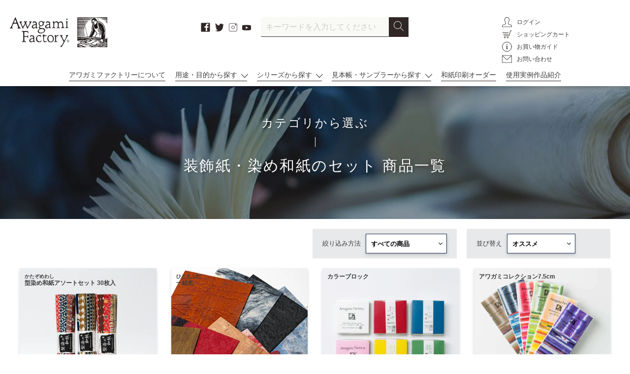

--- FILE ---
content_type: text/html; charset=utf-8
request_url: https://awagami.jp/collections/decora-others
body_size: 34063
content:
<!doctype html>
<html class="no-js" lang="ja">
<head>
<!-- Global site tag (gtag.js) - Google Ads: 557214116 -->
<script async src="https://www.googletagmanager.com/gtag/js?id=AW-557214116"></script>
<script>
  window.dataLayer = window.dataLayer || [];
  function gtag(){dataLayer.push(arguments);}
  gtag('js', new Date());

  gtag('config', 'AW-557214116');
</script>


  <meta charset="utf-8">
  <meta http-equiv="X-UA-Compatible" content="IE=edge,chrome=1">
  <meta name="viewport" content="width=device-width,initial-scale=1">
  <meta name="theme-color" content="#3a3a3a">

  <link rel="preconnect" href="https://cdn.shopify.com" crossorigin>
  <link rel="preconnect" href="https://fonts.shopify.com" crossorigin>
  <link rel="preconnect" href="https://monorail-edge.shopifysvc.com">
  <link rel="stylesheet" type="text/css" href="https://cdnjs.cloudflare.com/ajax/libs/slick-carousel/1.8.1/slick.min.css">
  <link rel="stylesheet" type="text/css" href="https://cdnjs.cloudflare.com/ajax/libs/slick-carousel/1.8.1/slick-theme.min.css">
  
  <link rel="stylesheet" type="text/css" href="https://cdnjs.cloudflare.com/ajax/libs/lightbox2/2.11.3/css/lightbox.min.css">
  
  <link rel="stylesheet" type="text/css" href="//awagami.jp/cdn/shop/t/12/assets/magnific-popup.css?v=65451962456944049981620276178">

  <link rel="stylesheet" type="text/css" href="//awagami.jp/cdn/shop/t/12/assets/animate.css?v=123806161818139119581621388390">
  <link rel="stylesheet" href="//awagami.jp/cdn/shop/t/12/assets/theme.css?v=53876104129823563471744789698">
  <link rel="stylesheet" href="//awagami.jp/cdn/shop/t/12/assets/style.css?v=137318336853493045541753408407">
  <link rel="preload" as="font" href="" type="font/woff2" crossorigin>
  <link rel="preload" as="font" href="" type="font/woff2" crossorigin>
  <link rel="preload" as="font" href="" type="font/woff2" crossorigin>
  <link rel="preload" href="//awagami.jp/cdn/shop/t/12/assets/theme.js?v=48518509882062907001746601270" as="script">
  <link rel="preload" href="//awagami.jp/cdn/shop/t/12/assets/lazysizes.js?v=63098554868324070131620276177" as="script">
<link rel="canonical" href="https://awagami.jp/collections/decora-others">
<link rel="shortcut icon" href="//awagami.jp/cdn/shop/files/favicon_32x32.jpg?v=1619486900" type="image/png">
<title>装飾紙・染め和紙のセット | アワガミファクトリー オンラインストア │ 阿波和紙の通販</title>
<!-- /snippets/social-meta-tags.liquid -->


<meta property="og:site_name" content="アワガミファクトリー オンラインストア │ 阿波和紙の通販">
<meta property="og:url" content="https://awagami.jp/collections/decora-others">
<meta property="og:title" content="装飾紙・染め和紙のセット">
<meta property="og:type" content="product.group">
<meta property="og:description" content="「アワガミファクトリー」は、1300年の歴史を持つ阿波和紙の通販サイトです。印刷、美術、クラフト、インテリアなどにお使いいただける和紙を多数取り揃えています。"><meta property="og:image" content="http://awagami.jp/cdn/shop/collections/8110013_2_1080x_4abf9708-e2c8-4f7a-9410-44b39faf677c.jpg?v=1655447715">
  <meta property="og:image:secure_url" content="https://awagami.jp/cdn/shop/collections/8110013_2_1080x_4abf9708-e2c8-4f7a-9410-44b39faf677c.jpg?v=1655447715">
  <meta property="og:image:width" content="1000">
  <meta property="og:image:height" content="1000">


<meta name="twitter:card" content="summary_large_image">
<meta name="twitter:title" content="装飾紙・染め和紙のセット">
<meta name="twitter:description" content="「アワガミファクトリー」は、1300年の歴史を持つ阿波和紙の通販サイトです。印刷、美術、クラフト、インテリアなどにお使いいただける和紙を多数取り揃えています。">


  
<style data-shopify>
:root {
    --color-text: #3a3a3a;
    --color-text-rgb: 58, 58, 58;
    --color-body-text: #333232;
    --color-sale-text: #EA0606;
    --color-small-button-text-border: #3a3a3a;
    --color-text-field: #ffffff;
    --color-text-field-text: #000000;
    --color-text-field-text-rgb: 0, 0, 0;

    --color-btn-primary: #3a3a3a;
    --color-btn-primary-darker: #212121;
    --color-btn-primary-text: #ffffff;

    --color-blankstate: rgba(51, 50, 50, 0.35);
    --color-blankstate-border: rgba(51, 50, 50, 0.2);
    --color-blankstate-background: rgba(51, 50, 50, 0.1);

    --color-text-focus:#606060;
    --color-overlay-text-focus:#e6e6e6;
    --color-btn-primary-focus:#606060;
    --color-btn-social-focus:#d2d2d2;
    --color-small-button-text-border-focus:#606060;
    --predictive-search-focus:#f2f2f2;

    --color-body: #ffffff;
    --color-bg: #ffffff;
    --color-bg-rgb: 255, 255, 255;
    --color-bg-alt: rgba(51, 50, 50, 0.05);
    --color-bg-currency-selector: rgba(51, 50, 50, 0.2);

    --color-overlay-title-text: #ffffff;
    --color-image-overlay: #685858;
    --color-image-overlay-rgb: 104, 88, 88;--opacity-image-overlay: 0.4;--hover-overlay-opacity: 0.8;

    --color-border: #ebebeb;
    --color-border-form: #cccccc;
    --color-border-form-darker: #b3b3b3;

    --svg-select-icon: url(//awagami.jp/cdn/shop/t/12/assets/ico-select.svg?v=29003672709104678581620276224);
    --slick-img-url: url(//awagami.jp/cdn/shop/t/12/assets/ajax-loader.gif?v=41356863302472015721620276150);

    --font-weight-body--bold: 700;
    --font-weight-body--bolder: 700;

    --font-stack-header: Helvetica, Arial, sans-serif;
    --font-style-header: normal;
    --font-weight-header: 700;

    --font-stack-body: Helvetica, Arial, sans-serif;
    --font-style-body: normal;
    --font-weight-body: 400;

    --font-size-header: 26;

    --font-size-base: 15;

    --font-h1-desktop: 35;
    --font-h1-mobile: 32;
    --font-h2-desktop: 20;
    --font-h2-mobile: 18;
    --font-h3-mobile: 20;
    --font-h4-desktop: 17;
    --font-h4-mobile: 15;
    --font-h5-desktop: 15;
    --font-h5-mobile: 13;
    --font-h6-desktop: 14;
    --font-h6-mobile: 12;

    --font-mega-title-large-desktop: 65;

    --font-rich-text-large: 17;
    --font-rich-text-small: 13;

    
--color-video-bg: #f2f2f2;

    
    --global-color-image-loader-primary: rgba(58, 58, 58, 0.06);
    --global-color-image-loader-secondary: rgba(58, 58, 58, 0.12);
  }
</style>



  <style>*,::after,::before{box-sizing:border-box}body{margin:0}body,html{background-color:var(--color-body)}body,button{font-size:calc(var(--font-size-base) * 1px);font-family:var(--font-stack-body);font-style:var(--font-style-body);font-weight:var(--font-weight-body);color:var(--color-text);line-height:1.5}body,button{-webkit-font-smoothing:antialiased;-webkit-text-size-adjust:100%}.border-bottom{border-bottom:1px solid var(--color-border)}.btn--link{background-color:transparent;border:0;margin:0;color:var(--color-text);text-align:left}.text-right{text-align:right}.icon{display:inline-block;width:20px;height:20px;vertical-align:middle;fill:currentColor}.icon__fallback-text,.visually-hidden{position:absolute!important;overflow:hidden;clip:rect(0 0 0 0);height:1px;width:1px;margin:-1px;padding:0;border:0}svg.icon:not(.icon--full-color) circle,svg.icon:not(.icon--full-color) ellipse,svg.icon:not(.icon--full-color) g,svg.icon:not(.icon--full-color) line,svg.icon:not(.icon--full-color) path,svg.icon:not(.icon--full-color) polygon,svg.icon:not(.icon--full-color) polyline,svg.icon:not(.icon--full-color) rect,symbol.icon:not(.icon--full-color) circle,symbol.icon:not(.icon--full-color) ellipse,symbol.icon:not(.icon--full-color) g,symbol.icon:not(.icon--full-color) line,symbol.icon:not(.icon--full-color) path,symbol.icon:not(.icon--full-color) polygon,symbol.icon:not(.icon--full-color) polyline,symbol.icon:not(.icon--full-color) rect{fill:inherit;stroke:inherit}li{list-style:none}.list--inline{padding:0;margin:0}.list--inline>li{display:inline-block;margin-bottom:0;vertical-align:middle}a{color:var(--color-text);text-decoration:none}.h1,.h2,h1,h2{margin:0 0 17.5px;font-family:var(--font-stack-header);font-style:var(--font-style-header);font-weight:var(--font-weight-header);line-height:1.2;overflow-wrap:break-word;word-wrap:break-word}.h1 a,.h2 a,h1 a,h2 a{color:inherit;text-decoration:none;font-weight:inherit}.h1,h1{font-size:calc(((var(--font-h1-desktop))/ (var(--font-size-base))) * 1em);text-transform:none;letter-spacing:0}@media only screen and (max-width:749px){.h1,h1{font-size:calc(((var(--font-h1-mobile))/ (var(--font-size-base))) * 1em)}}.h2,h2{font-size:calc(((var(--font-h2-desktop))/ (var(--font-size-base))) * 1em);text-transform:uppercase;letter-spacing:.1em}@media only screen and (max-width:749px){.h2,h2{font-size:calc(((var(--font-h2-mobile))/ (var(--font-size-base))) * 1em)}}p{color:var(--color-body-text);margin:0 0 19.44444px}@media only screen and (max-width:749px){p{font-size:calc(((var(--font-size-base) - 1)/ (var(--font-size-base))) * 1em)}}p:last-child{margin-bottom:0}@media only screen and (max-width:749px){.small--hide{display:none!important}}.grid{list-style:none;margin:0;padding:0;margin-left:-30px}.grid::after{content:'';display:table;clear:both}@media only screen and (max-width:749px){.grid{margin-left:-22px}}.grid::after{content:'';display:table;clear:both}.grid--no-gutters{margin-left:0}.grid--no-gutters .grid__item{padding-left:0}.grid--table{display:table;table-layout:fixed;width:100%}.grid--table>.grid__item{float:none;display:table-cell;vertical-align:middle}.grid__item{float:left;padding-left:30px;width:100%}@media only screen and (max-width:749px){.grid__item{padding-left:22px}}.grid__item[class*="--push"]{position:relative}@media only screen and (min-width:750px){.medium-up--one-quarter{width:25%}.medium-up--push-one-third{width:33.33%}.medium-up--one-half{width:50%}.medium-up--push-one-third{left:33.33%;position:relative}}.site-header{position:relative;background-color:var(--color-body)}@media only screen and (max-width:749px){.site-header{border-bottom:1px solid var(--color-border)}}@media only screen and (min-width:750px){.site-header{padding:0 55px}.site-header.logo--center{padding-top:30px}}.site-header__logo{margin:15px 0}.logo-align--center .site-header__logo{text-align:center;margin:0 auto}@media only screen and (max-width:749px){.logo-align--center .site-header__logo{text-align:left;margin:15px 0}}@media only screen and (max-width:749px){.site-header__logo{padding-left:22px;text-align:left}.site-header__logo img{margin:0}}.site-header__logo-link{display:inline-block;word-break:break-word}@media only screen and (min-width:750px){.logo-align--center .site-header__logo-link{margin:0 auto}}.site-header__logo-image{display:block}@media only screen and (min-width:750px){.site-header__logo-image{margin:0 auto}}.site-header__logo-image img{width:100%}.site-header__logo-image--centered img{margin:0 auto}.site-header__logo img{display:block}.site-header__icons{position:relative;white-space:nowrap}@media only screen and (max-width:749px){.site-header__icons{width:auto;padding-right:13px}.site-header__icons .btn--link,.site-header__icons .site-header__cart{font-size:calc(((var(--font-size-base))/ (var(--font-size-base))) * 1em)}}.site-header__icons-wrapper{position:relative;display:-webkit-flex;display:-ms-flexbox;display:flex;width:100%;-ms-flex-align:center;-webkit-align-items:center;-moz-align-items:center;-ms-align-items:center;-o-align-items:center;align-items:center;-webkit-justify-content:flex-end;-ms-justify-content:flex-end;justify-content:flex-end}.site-header__account,.site-header__cart,.site-header__search{position:relative}.site-header__search.site-header__icon{display:none}@media only screen and (min-width:1400px){.site-header__search.site-header__icon{display:block}}.site-header__search-toggle{display:block}@media only screen and (min-width:750px){.site-header__account,.site-header__cart{padding:10px 11px}}.site-header__cart-title,.site-header__search-title{position:absolute!important;overflow:hidden;clip:rect(0 0 0 0);height:1px;width:1px;margin:-1px;padding:0;border:0;display:block;vertical-align:middle}.site-header__cart-title{margin-right:3px}.site-header__cart-count{display:flex;align-items:center;justify-content:center;position:absolute;right:.4rem;top:.2rem;font-weight:700;background-color:var(--color-btn-primary);color:var(--color-btn-primary-text);border-radius:50%;min-width:1em;height:1em}.site-header__cart-count span{font-family:HelveticaNeue,"Helvetica Neue",Helvetica,Arial,sans-serif;font-size:calc(11em / 16);line-height:1}@media only screen and (max-width:749px){.site-header__cart-count{top:calc(7em / 16);right:0;border-radius:50%;min-width:calc(19em / 16);height:calc(19em / 16)}}@media only screen and (max-width:749px){.site-header__cart-count span{padding:.25em calc(6em / 16);font-size:12px}}.site-header__menu{display:none}@media only screen and (max-width:749px){.site-header__icon{display:inline-block;vertical-align:middle;padding:10px 11px;margin:0}}@media only screen and (min-width:750px){.site-header__icon .icon-search{margin-right:3px}}.announcement-bar{z-index:10;position:relative;text-align:center;border-bottom:1px solid transparent;padding:2px}.announcement-bar__link{display:block}.announcement-bar__message{display:block;padding:11px 22px;font-size:calc(((16)/ (var(--font-size-base))) * 1em);font-weight:var(--font-weight-header)}@media only screen and (min-width:750px){.announcement-bar__message{padding-left:55px;padding-right:55px}}.site-nav{position:relative;padding:0;text-align:center;margin:25px 0}.site-nav a{padding:3px 10px}.site-nav__link{display:block;white-space:nowrap}.site-nav--centered .site-nav__link{padding-top:0}.site-nav__link .icon-chevron-down{width:calc(8em / 16);height:calc(8em / 16);margin-left:.5rem}.site-nav__label{border-bottom:1px solid transparent}.site-nav__link--active .site-nav__label{border-bottom-color:var(--color-text)}.site-nav__link--button{border:none;background-color:transparent;padding:3px 10px}.site-header__mobile-nav{z-index:11;position:relative;background-color:var(--color-body)}@media only screen and (max-width:749px){.site-header__mobile-nav{display:-webkit-flex;display:-ms-flexbox;display:flex;width:100%;-ms-flex-align:center;-webkit-align-items:center;-moz-align-items:center;-ms-align-items:center;-o-align-items:center;align-items:center}}.mobile-nav--open .icon-close{display:none}.main-content{opacity:0}.main-content .shopify-section{display:none}.main-content .shopify-section:first-child{display:inherit}.critical-hidden{display:none}</style>

  <script>
    window.performance.mark('debut:theme_stylesheet_loaded.start');

    function onLoadStylesheet() {
      performance.mark('debut:theme_stylesheet_loaded.end');
      performance.measure('debut:theme_stylesheet_loaded', 'debut:theme_stylesheet_loaded.start', 'debut:theme_stylesheet_loaded.end');

      var url = "//awagami.jp/cdn/shop/t/12/assets/theme.css?v=53876104129823563471744789698";
      var link = document.querySelector('link[href="' + url + '"]');
      link.loaded = true;
      link.dispatchEvent(new Event('load'));
    }
    function onLoadStylesheet_style() {
      performance.mark('debut:theme_stylesheet_loaded.end');
      performance.measure('debut:theme_stylesheet_loaded', 'debut:theme_stylesheet_loaded.start', 'debut:theme_stylesheet_loaded.end');

      var url = "//awagami.jp/cdn/shop/t/12/assets/style.css?v=137318336853493045541753408407";
      var link = document.querySelector('link[href="' + url + '"]');
      link.loaded = true;
      link.dispatchEvent(new Event('load'));
    }
  </script>

  <link rel="stylesheet" href="//awagami.jp/cdn/shop/t/12/assets/theme.css?v=53876104129823563471744789698" type="text/css" media="print" onload="this.media='all';onLoadStylesheet()">
  <link rel="stylesheet" href="//awagami.jp/cdn/shop/t/12/assets/style.css?v=137318336853493045541753408407" type="text/css" media="print" onload="this.media='all';onLoadStylesheet_style()">

  <style>
    
    
    
    
    
    
  </style>

  <script>
    var theme = {
      breakpoints: {
        medium: 750,
        large: 990,
        widescreen: 1400
      },
      strings: {
        addToCart: "カートに追加する",
        soldOut: "売り切れ",
        unavailable: "お取り扱いできません",
        regularPrice: "通常価格",
        salePrice: "販売価格",
        sale: "セール",
        fromLowestPrice: "[price]から",
        vendor: "販売元",
        showMore: "さらに表示する",
        showLess: "表示を減らす",
        searchFor: "検索する",
        addressError: "住所を調べる際にエラーが発生しました",
        addressNoResults: "その住所は見つかりませんでした",
        addressQueryLimit: "Google APIの使用量の制限を超えました。\u003ca href=\"https:\/\/developers.google.com\/maps\/premium\/usage-limits\"\u003eプレミアムプラン\u003c\/a\u003eへのアップグレードをご検討ください。",
        authError: "あなたのGoogle Mapsのアカウント認証で問題が発生しました。",
        newWindow: "新しいウィンドウで開く",
        external: "外部のウェブサイトに移動します。",
        newWindowExternal: "外部のウェブサイトを新しいウィンドウで開く",
        removeLabel: "[product] を削除する",
        update: "アップデート",
        quantity: "数量",
        discountedTotal: "ディスカウント合計",
        regularTotal: "通常合計",
        priceColumn: "ディスカウントの詳細については価格列を参照してください。",
        quantityMinimumMessage: "数量は1以上でなければなりません",
        cartError: "お客様のカートをアップデートするときにエラーが発生しました。再度お試しください。",
        removedItemMessage: "カートから \u003cspan class=\"cart__removed-product-details\"\u003e([quantity]) 個の[link]\u003c\/span\u003eが消去されました。",
        unitPrice: "単価",
        unitPriceSeparator: "あたり",
        oneCartCount: "1個のアイテム",
        otherCartCount: "[count]個のアイテム",
        quantityLabel: "数量: [count]",
        products: "商品",
        loading: "読み込んでいます",
        number_of_results: "[result_number]\/[results_count]",
        number_of_results_found: "[results_count]件の結果が見つかりました",
        one_result_found: "1件の結果が見つかりました"
      },
      moneyFormat: "¥{{amount_no_decimals}}",
      moneyFormatWithCurrency: "¥{{amount_no_decimals}} JPY",
      settings: {
        predictiveSearchEnabled: false,
        predictiveSearchShowPrice: false,
        predictiveSearchShowVendor: false
      },
      stylesheet: "//awagami.jp/cdn/shop/t/12/assets/theme.css?v=53876104129823563471744789698",
      stylesheet: "//awagami.jp/cdn/shop/t/12/assets/style.css?v=137318336853493045541753408407"
    }

    document.documentElement.className = document.documentElement.className.replace('no-js', 'js');
  </script><script src="//awagami.jp/cdn/shop/t/12/assets/theme.js?v=48518509882062907001746601270" defer="defer"></script>
  <script src="//awagami.jp/cdn/shop/t/12/assets/lazysizes.js?v=63098554868324070131620276177" async="async"></script>

  <script type="text/javascript">
    if (window.MSInputMethodContext && document.documentMode) {
      var scripts = document.getElementsByTagName('script')[0];
      var polyfill = document.createElement("script");
      polyfill.defer = true;
      polyfill.src = "//awagami.jp/cdn/shop/t/12/assets/ie11CustomProperties.min.js?v=146208399201472936201620276176";

      scripts.parentNode.insertBefore(polyfill, scripts);
    }
  </script>

  <script>window.performance && window.performance.mark && window.performance.mark('shopify.content_for_header.start');</script><meta name="google-site-verification" content="ym8VdNzHCdhuTox48_CEBsim69zIXJZSXVGCGBScBKs">
<meta id="shopify-digital-wallet" name="shopify-digital-wallet" content="/52011663542/digital_wallets/dialog">
<meta name="shopify-checkout-api-token" content="8a2186b2c9bcdb2858392ac8801d34ca">
<link rel="alternate" type="application/atom+xml" title="Feed" href="/collections/decora-others.atom" />
<link rel="next" href="/collections/decora-others?page=2">
<link rel="alternate" type="application/json+oembed" href="https://awagami.jp/collections/decora-others.oembed">
<script async="async" src="/checkouts/internal/preloads.js?locale=ja-JP"></script>
<link rel="preconnect" href="https://shop.app" crossorigin="anonymous">
<script async="async" src="https://shop.app/checkouts/internal/preloads.js?locale=ja-JP&shop_id=52011663542" crossorigin="anonymous"></script>
<script id="apple-pay-shop-capabilities" type="application/json">{"shopId":52011663542,"countryCode":"JP","currencyCode":"JPY","merchantCapabilities":["supports3DS"],"merchantId":"gid:\/\/shopify\/Shop\/52011663542","merchantName":"アワガミファクトリー オンラインストア │ 阿波和紙の通販","requiredBillingContactFields":["postalAddress","email","phone"],"requiredShippingContactFields":["postalAddress","email","phone"],"shippingType":"shipping","supportedNetworks":["visa","masterCard","amex","jcb","discover"],"total":{"type":"pending","label":"アワガミファクトリー オンラインストア │ 阿波和紙の通販","amount":"1.00"},"shopifyPaymentsEnabled":true,"supportsSubscriptions":true}</script>
<script id="shopify-features" type="application/json">{"accessToken":"8a2186b2c9bcdb2858392ac8801d34ca","betas":["rich-media-storefront-analytics"],"domain":"awagami.jp","predictiveSearch":false,"shopId":52011663542,"locale":"ja"}</script>
<script>var Shopify = Shopify || {};
Shopify.shop = "awagamifactory.myshopify.com";
Shopify.locale = "ja";
Shopify.currency = {"active":"JPY","rate":"1.0"};
Shopify.country = "JP";
Shopify.theme = {"name":"ReleaseTheme-AwagamiFactory (EasyPoints修正済み) ","id":122529185974,"schema_name":"Debut","schema_version":"17.9.0","theme_store_id":null,"role":"main"};
Shopify.theme.handle = "null";
Shopify.theme.style = {"id":null,"handle":null};
Shopify.cdnHost = "awagami.jp/cdn";
Shopify.routes = Shopify.routes || {};
Shopify.routes.root = "/";</script>
<script type="module">!function(o){(o.Shopify=o.Shopify||{}).modules=!0}(window);</script>
<script>!function(o){function n(){var o=[];function n(){o.push(Array.prototype.slice.apply(arguments))}return n.q=o,n}var t=o.Shopify=o.Shopify||{};t.loadFeatures=n(),t.autoloadFeatures=n()}(window);</script>
<script>
  window.ShopifyPay = window.ShopifyPay || {};
  window.ShopifyPay.apiHost = "shop.app\/pay";
  window.ShopifyPay.redirectState = null;
</script>
<script id="shop-js-analytics" type="application/json">{"pageType":"collection"}</script>
<script defer="defer" async type="module" src="//awagami.jp/cdn/shopifycloud/shop-js/modules/v2/client.init-shop-cart-sync_CSE-8ASR.ja.esm.js"></script>
<script defer="defer" async type="module" src="//awagami.jp/cdn/shopifycloud/shop-js/modules/v2/chunk.common_DDD8GOhs.esm.js"></script>
<script defer="defer" async type="module" src="//awagami.jp/cdn/shopifycloud/shop-js/modules/v2/chunk.modal_B6JNj9sU.esm.js"></script>
<script type="module">
  await import("//awagami.jp/cdn/shopifycloud/shop-js/modules/v2/client.init-shop-cart-sync_CSE-8ASR.ja.esm.js");
await import("//awagami.jp/cdn/shopifycloud/shop-js/modules/v2/chunk.common_DDD8GOhs.esm.js");
await import("//awagami.jp/cdn/shopifycloud/shop-js/modules/v2/chunk.modal_B6JNj9sU.esm.js");

  window.Shopify.SignInWithShop?.initShopCartSync?.({"fedCMEnabled":true,"windoidEnabled":true});

</script>
<script>
  window.Shopify = window.Shopify || {};
  if (!window.Shopify.featureAssets) window.Shopify.featureAssets = {};
  window.Shopify.featureAssets['shop-js'] = {"shop-cart-sync":["modules/v2/client.shop-cart-sync_BCoLmxl3.ja.esm.js","modules/v2/chunk.common_DDD8GOhs.esm.js","modules/v2/chunk.modal_B6JNj9sU.esm.js"],"init-fed-cm":["modules/v2/client.init-fed-cm_BUzkuSqB.ja.esm.js","modules/v2/chunk.common_DDD8GOhs.esm.js","modules/v2/chunk.modal_B6JNj9sU.esm.js"],"init-shop-email-lookup-coordinator":["modules/v2/client.init-shop-email-lookup-coordinator_BW32axq4.ja.esm.js","modules/v2/chunk.common_DDD8GOhs.esm.js","modules/v2/chunk.modal_B6JNj9sU.esm.js"],"init-windoid":["modules/v2/client.init-windoid_BvNGLRkF.ja.esm.js","modules/v2/chunk.common_DDD8GOhs.esm.js","modules/v2/chunk.modal_B6JNj9sU.esm.js"],"shop-button":["modules/v2/client.shop-button_CH0XKSrs.ja.esm.js","modules/v2/chunk.common_DDD8GOhs.esm.js","modules/v2/chunk.modal_B6JNj9sU.esm.js"],"shop-cash-offers":["modules/v2/client.shop-cash-offers_DjoQtMHe.ja.esm.js","modules/v2/chunk.common_DDD8GOhs.esm.js","modules/v2/chunk.modal_B6JNj9sU.esm.js"],"shop-toast-manager":["modules/v2/client.shop-toast-manager_B8NLGr5M.ja.esm.js","modules/v2/chunk.common_DDD8GOhs.esm.js","modules/v2/chunk.modal_B6JNj9sU.esm.js"],"init-shop-cart-sync":["modules/v2/client.init-shop-cart-sync_CSE-8ASR.ja.esm.js","modules/v2/chunk.common_DDD8GOhs.esm.js","modules/v2/chunk.modal_B6JNj9sU.esm.js"],"init-customer-accounts-sign-up":["modules/v2/client.init-customer-accounts-sign-up_C-LwrDE-.ja.esm.js","modules/v2/client.shop-login-button_D0X6bVTm.ja.esm.js","modules/v2/chunk.common_DDD8GOhs.esm.js","modules/v2/chunk.modal_B6JNj9sU.esm.js"],"pay-button":["modules/v2/client.pay-button_imCDqct4.ja.esm.js","modules/v2/chunk.common_DDD8GOhs.esm.js","modules/v2/chunk.modal_B6JNj9sU.esm.js"],"init-customer-accounts":["modules/v2/client.init-customer-accounts_CxIJyI-K.ja.esm.js","modules/v2/client.shop-login-button_D0X6bVTm.ja.esm.js","modules/v2/chunk.common_DDD8GOhs.esm.js","modules/v2/chunk.modal_B6JNj9sU.esm.js"],"avatar":["modules/v2/client.avatar_BTnouDA3.ja.esm.js"],"init-shop-for-new-customer-accounts":["modules/v2/client.init-shop-for-new-customer-accounts_DRBL7B82.ja.esm.js","modules/v2/client.shop-login-button_D0X6bVTm.ja.esm.js","modules/v2/chunk.common_DDD8GOhs.esm.js","modules/v2/chunk.modal_B6JNj9sU.esm.js"],"shop-follow-button":["modules/v2/client.shop-follow-button_D610YzXR.ja.esm.js","modules/v2/chunk.common_DDD8GOhs.esm.js","modules/v2/chunk.modal_B6JNj9sU.esm.js"],"checkout-modal":["modules/v2/client.checkout-modal_NhzDspE5.ja.esm.js","modules/v2/chunk.common_DDD8GOhs.esm.js","modules/v2/chunk.modal_B6JNj9sU.esm.js"],"shop-login-button":["modules/v2/client.shop-login-button_D0X6bVTm.ja.esm.js","modules/v2/chunk.common_DDD8GOhs.esm.js","modules/v2/chunk.modal_B6JNj9sU.esm.js"],"lead-capture":["modules/v2/client.lead-capture_pLpCOlEn.ja.esm.js","modules/v2/chunk.common_DDD8GOhs.esm.js","modules/v2/chunk.modal_B6JNj9sU.esm.js"],"shop-login":["modules/v2/client.shop-login_DiHM-Diw.ja.esm.js","modules/v2/chunk.common_DDD8GOhs.esm.js","modules/v2/chunk.modal_B6JNj9sU.esm.js"],"payment-terms":["modules/v2/client.payment-terms_BdLTgEH_.ja.esm.js","modules/v2/chunk.common_DDD8GOhs.esm.js","modules/v2/chunk.modal_B6JNj9sU.esm.js"]};
</script>
<script>(function() {
  var isLoaded = false;
  function asyncLoad() {
    if (isLoaded) return;
    isLoaded = true;
    var urls = ["https:\/\/delivery-date-and-time-picker.amp.tokyo\/script_tags\/cart_attributes.js?shop=awagamifactory.myshopify.com","https:\/\/cax.channel.io\/shopify\/plugins\/1c55b194-73a3-43aa-8802-10cb160e8eb3.js?shop=awagamifactory.myshopify.com","https:\/\/cdn.shopify.com\/s\/files\/1\/0520\/1166\/3542\/t\/12\/assets\/globo.formbuilder.init.js?v=1620276167\u0026shop=awagamifactory.myshopify.com","\/\/backinstock.useamp.com\/widget\/52104_1767157825.js?category=bis\u0026v=6\u0026shop=awagamifactory.myshopify.com"];
    for (var i = 0; i < urls.length; i++) {
      var s = document.createElement('script');
      s.type = 'text/javascript';
      s.async = true;
      s.src = urls[i];
      var x = document.getElementsByTagName('script')[0];
      x.parentNode.insertBefore(s, x);
    }
  };
  if(window.attachEvent) {
    window.attachEvent('onload', asyncLoad);
  } else {
    window.addEventListener('load', asyncLoad, false);
  }
})();</script>
<script id="__st">var __st={"a":52011663542,"offset":32400,"reqid":"2056b739-8c25-4eb0-8a50-fc76bf053ece-1770125612","pageurl":"awagami.jp\/collections\/decora-others","u":"182ffe32a68d","p":"collection","rtyp":"collection","rid":269275431094};</script>
<script>window.ShopifyPaypalV4VisibilityTracking = true;</script>
<script id="captcha-bootstrap">!function(){'use strict';const t='contact',e='account',n='new_comment',o=[[t,t],['blogs',n],['comments',n],[t,'customer']],c=[[e,'customer_login'],[e,'guest_login'],[e,'recover_customer_password'],[e,'create_customer']],r=t=>t.map((([t,e])=>`form[action*='/${t}']:not([data-nocaptcha='true']) input[name='form_type'][value='${e}']`)).join(','),a=t=>()=>t?[...document.querySelectorAll(t)].map((t=>t.form)):[];function s(){const t=[...o],e=r(t);return a(e)}const i='password',u='form_key',d=['recaptcha-v3-token','g-recaptcha-response','h-captcha-response',i],f=()=>{try{return window.sessionStorage}catch{return}},m='__shopify_v',_=t=>t.elements[u];function p(t,e,n=!1){try{const o=window.sessionStorage,c=JSON.parse(o.getItem(e)),{data:r}=function(t){const{data:e,action:n}=t;return t[m]||n?{data:e,action:n}:{data:t,action:n}}(c);for(const[e,n]of Object.entries(r))t.elements[e]&&(t.elements[e].value=n);n&&o.removeItem(e)}catch(o){console.error('form repopulation failed',{error:o})}}const l='form_type',E='cptcha';function T(t){t.dataset[E]=!0}const w=window,h=w.document,L='Shopify',v='ce_forms',y='captcha';let A=!1;((t,e)=>{const n=(g='f06e6c50-85a8-45c8-87d0-21a2b65856fe',I='https://cdn.shopify.com/shopifycloud/storefront-forms-hcaptcha/ce_storefront_forms_captcha_hcaptcha.v1.5.2.iife.js',D={infoText:'hCaptchaによる保護',privacyText:'プライバシー',termsText:'利用規約'},(t,e,n)=>{const o=w[L][v],c=o.bindForm;if(c)return c(t,g,e,D).then(n);var r;o.q.push([[t,g,e,D],n]),r=I,A||(h.body.append(Object.assign(h.createElement('script'),{id:'captcha-provider',async:!0,src:r})),A=!0)});var g,I,D;w[L]=w[L]||{},w[L][v]=w[L][v]||{},w[L][v].q=[],w[L][y]=w[L][y]||{},w[L][y].protect=function(t,e){n(t,void 0,e),T(t)},Object.freeze(w[L][y]),function(t,e,n,w,h,L){const[v,y,A,g]=function(t,e,n){const i=e?o:[],u=t?c:[],d=[...i,...u],f=r(d),m=r(i),_=r(d.filter((([t,e])=>n.includes(e))));return[a(f),a(m),a(_),s()]}(w,h,L),I=t=>{const e=t.target;return e instanceof HTMLFormElement?e:e&&e.form},D=t=>v().includes(t);t.addEventListener('submit',(t=>{const e=I(t);if(!e)return;const n=D(e)&&!e.dataset.hcaptchaBound&&!e.dataset.recaptchaBound,o=_(e),c=g().includes(e)&&(!o||!o.value);(n||c)&&t.preventDefault(),c&&!n&&(function(t){try{if(!f())return;!function(t){const e=f();if(!e)return;const n=_(t);if(!n)return;const o=n.value;o&&e.removeItem(o)}(t);const e=Array.from(Array(32),(()=>Math.random().toString(36)[2])).join('');!function(t,e){_(t)||t.append(Object.assign(document.createElement('input'),{type:'hidden',name:u})),t.elements[u].value=e}(t,e),function(t,e){const n=f();if(!n)return;const o=[...t.querySelectorAll(`input[type='${i}']`)].map((({name:t})=>t)),c=[...d,...o],r={};for(const[a,s]of new FormData(t).entries())c.includes(a)||(r[a]=s);n.setItem(e,JSON.stringify({[m]:1,action:t.action,data:r}))}(t,e)}catch(e){console.error('failed to persist form',e)}}(e),e.submit())}));const S=(t,e)=>{t&&!t.dataset[E]&&(n(t,e.some((e=>e===t))),T(t))};for(const o of['focusin','change'])t.addEventListener(o,(t=>{const e=I(t);D(e)&&S(e,y())}));const B=e.get('form_key'),M=e.get(l),P=B&&M;t.addEventListener('DOMContentLoaded',(()=>{const t=y();if(P)for(const e of t)e.elements[l].value===M&&p(e,B);[...new Set([...A(),...v().filter((t=>'true'===t.dataset.shopifyCaptcha))])].forEach((e=>S(e,t)))}))}(h,new URLSearchParams(w.location.search),n,t,e,['guest_login'])})(!0,!0)}();</script>
<script integrity="sha256-4kQ18oKyAcykRKYeNunJcIwy7WH5gtpwJnB7kiuLZ1E=" data-source-attribution="shopify.loadfeatures" defer="defer" src="//awagami.jp/cdn/shopifycloud/storefront/assets/storefront/load_feature-a0a9edcb.js" crossorigin="anonymous"></script>
<script crossorigin="anonymous" defer="defer" src="//awagami.jp/cdn/shopifycloud/storefront/assets/shopify_pay/storefront-65b4c6d7.js?v=20250812"></script>
<script data-source-attribution="shopify.dynamic_checkout.dynamic.init">var Shopify=Shopify||{};Shopify.PaymentButton=Shopify.PaymentButton||{isStorefrontPortableWallets:!0,init:function(){window.Shopify.PaymentButton.init=function(){};var t=document.createElement("script");t.src="https://awagami.jp/cdn/shopifycloud/portable-wallets/latest/portable-wallets.ja.js",t.type="module",document.head.appendChild(t)}};
</script>
<script data-source-attribution="shopify.dynamic_checkout.buyer_consent">
  function portableWalletsHideBuyerConsent(e){var t=document.getElementById("shopify-buyer-consent"),n=document.getElementById("shopify-subscription-policy-button");t&&n&&(t.classList.add("hidden"),t.setAttribute("aria-hidden","true"),n.removeEventListener("click",e))}function portableWalletsShowBuyerConsent(e){var t=document.getElementById("shopify-buyer-consent"),n=document.getElementById("shopify-subscription-policy-button");t&&n&&(t.classList.remove("hidden"),t.removeAttribute("aria-hidden"),n.addEventListener("click",e))}window.Shopify?.PaymentButton&&(window.Shopify.PaymentButton.hideBuyerConsent=portableWalletsHideBuyerConsent,window.Shopify.PaymentButton.showBuyerConsent=portableWalletsShowBuyerConsent);
</script>
<script data-source-attribution="shopify.dynamic_checkout.cart.bootstrap">document.addEventListener("DOMContentLoaded",(function(){function t(){return document.querySelector("shopify-accelerated-checkout-cart, shopify-accelerated-checkout")}if(t())Shopify.PaymentButton.init();else{new MutationObserver((function(e,n){t()&&(Shopify.PaymentButton.init(),n.disconnect())})).observe(document.body,{childList:!0,subtree:!0})}}));
</script>
<link id="shopify-accelerated-checkout-styles" rel="stylesheet" media="screen" href="https://awagami.jp/cdn/shopifycloud/portable-wallets/latest/accelerated-checkout-backwards-compat.css" crossorigin="anonymous">
<style id="shopify-accelerated-checkout-cart">
        #shopify-buyer-consent {
  margin-top: 1em;
  display: inline-block;
  width: 100%;
}

#shopify-buyer-consent.hidden {
  display: none;
}

#shopify-subscription-policy-button {
  background: none;
  border: none;
  padding: 0;
  text-decoration: underline;
  font-size: inherit;
  cursor: pointer;
}

#shopify-subscription-policy-button::before {
  box-shadow: none;
}

      </style>

<script>window.performance && window.performance.mark && window.performance.mark('shopify.content_for_header.end');</script>
  <!-- "snippets/hulkcode_common.liquid" was not rendered, the associated app was uninstalled -->
<link href="//awagami.jp/cdn/shop/t/12/assets/easy_points.css?v=71010169501601634521620276154" rel="stylesheet" type="text/css" media="all" />
      <script src="//awagami.jp/cdn/shop/t/12/assets/easy_points.js?v=42560169956580300991620276155" type="text/javascript"></script>
<link href="//awagami.jp/cdn/shop/t/12/assets/easy_points_integration.css?v=74347464090903352041621388867" rel="stylesheet" type="text/css" media="all" />
      <script src="//awagami.jp/cdn/shop/t/12/assets/easy_points_integration.min.js?v=780311602580961161621394246" type="text/javascript"></script>
<script>
	var Globo = Globo || {};
    var globoFormbuilderRecaptchaInit = function(){};
    Globo.FormBuilder = Globo.FormBuilder || {};
    Globo.FormBuilder.url = "https://form.globosoftware.net";
    Globo.FormBuilder.shop = {
        settings : {
            reCaptcha : {
                siteKey : '',
                recaptchaType : 'v2',
                languageCode : 'en'
            },
            hideWaterMark : false,
            encryptionFormId : false,
            copyright: `Powered by Globo <a href="https://apps.shopify.com/form-builder-contact-form" target="_blank">Contact Form</a>`,
            scrollTop: true,
            additionalColumns: []        },
        pricing:{
            features:{
                fileUpload : 30,
                removeCopyright : true,
                bulkOrderForm: true,
                cartForm: true,
            }
        },
        configuration: {
            money_format:  "¥{{amount_no_decimals}}"
        },
        encryption_form_id : false
    };
    Globo.FormBuilder.forms = [];

    
    Globo.FormBuilder.page = {
        title : document.title.replaceAll('"', "'"),
        href : window.location.href,
        type: "collection"
    };
    
    Globo.FormBuilder.assetFormUrls = [];
            Globo.FormBuilder.assetFormUrls[37930] = "//awagami.jp/cdn/shop/t/12/assets/globo.formbuilder.data.37930.js?v=125957335401800848751664841370";
                    Globo.FormBuilder.assetFormUrls[39157] = "//awagami.jp/cdn/shop/t/12/assets/globo.formbuilder.data.39157.js?v=182622212812103159311630651528";
                    Globo.FormBuilder.assetFormUrls[39331] = "//awagami.jp/cdn/shop/t/12/assets/globo.formbuilder.data.39331.js?v=153372413458571025201641953878";
                    Globo.FormBuilder.assetFormUrls[41582] = "//awagami.jp/cdn/shop/t/12/assets/globo.formbuilder.data.41582.js?v=16820398870727503261641953879";
                    Globo.FormBuilder.assetFormUrls[45978] = "//awagami.jp/cdn/shop/t/12/assets/globo.formbuilder.data.45978.js?v=68266536495619923721650528230";
                    Globo.FormBuilder.assetFormUrls[45979] = "//awagami.jp/cdn/shop/t/12/assets/globo.formbuilder.data.45979.js?v=107268887899227001441650528994";
                    Globo.FormBuilder.assetFormUrls[46007] = "//awagami.jp/cdn/shop/t/12/assets/globo.formbuilder.data.46007.js?v=19660620819320783231650528692";
                    Globo.FormBuilder.assetFormUrls[46157] = "//awagami.jp/cdn/shop/t/12/assets/globo.formbuilder.data.46157.js?v=24352794718848064811674202697";
            
</script>

<link rel="preload" href="//awagami.jp/cdn/shop/t/12/assets/globo.formbuilder.css?v=132162924824183467551674202699" as="style" onload="this.onload=null;this.rel='stylesheet'">
<noscript><link rel="stylesheet" href="//awagami.jp/cdn/shop/t/12/assets/globo.formbuilder.css?v=132162924824183467551674202699"></noscript>
<link rel="stylesheet" href="//awagami.jp/cdn/shop/t/12/assets/globo.formbuilder.css?v=132162924824183467551674202699">


<script>
    Globo.FormBuilder.__webpack_public_path__ = "//awagami.jp/cdn/shop/t/12/assets/"
</script>
<script src="//awagami.jp/cdn/shop/t/12/assets/globo.formbuilder.index.js?v=15947205049753760071650528240" defer></script>

<script id="dcScript">
  var dcCart = {"note":null,"attributes":{},"original_total_price":0,"total_price":0,"total_discount":0,"total_weight":0.0,"item_count":0,"items":[],"requires_shipping":false,"currency":"JPY","items_subtotal_price":0,"cart_level_discount_applications":[],"checkout_charge_amount":0};
  
  
  var dcCustomerId = false;
  var dcCustomerEmail = false;
  var dcCustomerTags = false;
  
  var dcCurrency = '¥{{amount_no_decimals}}';
</script>
<link rel="dns-prefetch" href="https://cdn.secomapp.com/">
<link rel="dns-prefetch" href="https://ajax.googleapis.com/">
<link rel="dns-prefetch" href="https://cdnjs.cloudflare.com/">
<link rel="preload" as="stylesheet" href="//awagami.jp/cdn/shop/t/12/assets/sca-pp.css?v=178374312540912810101639636805">

<link rel="stylesheet" href="//awagami.jp/cdn/shop/t/12/assets/sca-pp.css?v=178374312540912810101639636805">
 <script>
  
  SCAPPShop = {};
    
  </script> 

<!-- letters begin -->
<script>
var getUrlVars = function () {
    var vars = {};
    var param = location.search.substring(1).split('&');
    for (var i = 0; i < param.length; i++) {
        var keySearch = param[i].search(/=/);
        var key = '';
        if (keySearch != -1) key = param[i].slice(0, keySearch);
        var val = param[i].slice(param[i].indexOf('=', 0) + 1);
        if (key != '') vars[key] = decodeURI(val);
    }
    return vars;
}

var vars = getUrlVars();
if (vars.letters_aid && vars.rurl) {
    var htmltag = document.getElementsByTagName("html")[0];
    htmltag.style.visibility = "hidden";
}
</script>
<!-- letters end -->
  
<script type="text/javascript">
    (function(c,l,a,r,i,t,y){
        c[a]=c[a]||function(){(c[a].q=c[a].q||[]).push(arguments)};
        t=l.createElement(r);t.async=1;t.src="https://www.clarity.ms/tag/"+i;
        y=l.getElementsByTagName(r)[0];y.parentNode.insertBefore(t,y);
    })(window, document, "clarity", "script", "pibc6buaqn");
</script>
  
<!-- BEGIN app block: shopify://apps/upload-lift/blocks/app-embed/3c98bdcb-7587-4ade-bfe4-7d8af00d05ca -->
<script src="https://assets.cloudlift.app/api/assets/upload.js?shop=awagamifactory.myshopify.com" defer="defer"></script>

<!-- END app block --><script src="https://cdn.shopify.com/extensions/98609345-6027-4701-9e3f-4907c6a214d4/promolayer-11/assets/promolayer_loader.js" type="text/javascript" defer="defer"></script>
<link href="https://monorail-edge.shopifysvc.com" rel="dns-prefetch">
<script>(function(){if ("sendBeacon" in navigator && "performance" in window) {try {var session_token_from_headers = performance.getEntriesByType('navigation')[0].serverTiming.find(x => x.name == '_s').description;} catch {var session_token_from_headers = undefined;}var session_cookie_matches = document.cookie.match(/_shopify_s=([^;]*)/);var session_token_from_cookie = session_cookie_matches && session_cookie_matches.length === 2 ? session_cookie_matches[1] : "";var session_token = session_token_from_headers || session_token_from_cookie || "";function handle_abandonment_event(e) {var entries = performance.getEntries().filter(function(entry) {return /monorail-edge.shopifysvc.com/.test(entry.name);});if (!window.abandonment_tracked && entries.length === 0) {window.abandonment_tracked = true;var currentMs = Date.now();var navigation_start = performance.timing.navigationStart;var payload = {shop_id: 52011663542,url: window.location.href,navigation_start,duration: currentMs - navigation_start,session_token,page_type: "collection"};window.navigator.sendBeacon("https://monorail-edge.shopifysvc.com/v1/produce", JSON.stringify({schema_id: "online_store_buyer_site_abandonment/1.1",payload: payload,metadata: {event_created_at_ms: currentMs,event_sent_at_ms: currentMs}}));}}window.addEventListener('pagehide', handle_abandonment_event);}}());</script>
<script id="web-pixels-manager-setup">(function e(e,d,r,n,o){if(void 0===o&&(o={}),!Boolean(null===(a=null===(i=window.Shopify)||void 0===i?void 0:i.analytics)||void 0===a?void 0:a.replayQueue)){var i,a;window.Shopify=window.Shopify||{};var t=window.Shopify;t.analytics=t.analytics||{};var s=t.analytics;s.replayQueue=[],s.publish=function(e,d,r){return s.replayQueue.push([e,d,r]),!0};try{self.performance.mark("wpm:start")}catch(e){}var l=function(){var e={modern:/Edge?\/(1{2}[4-9]|1[2-9]\d|[2-9]\d{2}|\d{4,})\.\d+(\.\d+|)|Firefox\/(1{2}[4-9]|1[2-9]\d|[2-9]\d{2}|\d{4,})\.\d+(\.\d+|)|Chrom(ium|e)\/(9{2}|\d{3,})\.\d+(\.\d+|)|(Maci|X1{2}).+ Version\/(15\.\d+|(1[6-9]|[2-9]\d|\d{3,})\.\d+)([,.]\d+|)( \(\w+\)|)( Mobile\/\w+|) Safari\/|Chrome.+OPR\/(9{2}|\d{3,})\.\d+\.\d+|(CPU[ +]OS|iPhone[ +]OS|CPU[ +]iPhone|CPU IPhone OS|CPU iPad OS)[ +]+(15[._]\d+|(1[6-9]|[2-9]\d|\d{3,})[._]\d+)([._]\d+|)|Android:?[ /-](13[3-9]|1[4-9]\d|[2-9]\d{2}|\d{4,})(\.\d+|)(\.\d+|)|Android.+Firefox\/(13[5-9]|1[4-9]\d|[2-9]\d{2}|\d{4,})\.\d+(\.\d+|)|Android.+Chrom(ium|e)\/(13[3-9]|1[4-9]\d|[2-9]\d{2}|\d{4,})\.\d+(\.\d+|)|SamsungBrowser\/([2-9]\d|\d{3,})\.\d+/,legacy:/Edge?\/(1[6-9]|[2-9]\d|\d{3,})\.\d+(\.\d+|)|Firefox\/(5[4-9]|[6-9]\d|\d{3,})\.\d+(\.\d+|)|Chrom(ium|e)\/(5[1-9]|[6-9]\d|\d{3,})\.\d+(\.\d+|)([\d.]+$|.*Safari\/(?![\d.]+ Edge\/[\d.]+$))|(Maci|X1{2}).+ Version\/(10\.\d+|(1[1-9]|[2-9]\d|\d{3,})\.\d+)([,.]\d+|)( \(\w+\)|)( Mobile\/\w+|) Safari\/|Chrome.+OPR\/(3[89]|[4-9]\d|\d{3,})\.\d+\.\d+|(CPU[ +]OS|iPhone[ +]OS|CPU[ +]iPhone|CPU IPhone OS|CPU iPad OS)[ +]+(10[._]\d+|(1[1-9]|[2-9]\d|\d{3,})[._]\d+)([._]\d+|)|Android:?[ /-](13[3-9]|1[4-9]\d|[2-9]\d{2}|\d{4,})(\.\d+|)(\.\d+|)|Mobile Safari.+OPR\/([89]\d|\d{3,})\.\d+\.\d+|Android.+Firefox\/(13[5-9]|1[4-9]\d|[2-9]\d{2}|\d{4,})\.\d+(\.\d+|)|Android.+Chrom(ium|e)\/(13[3-9]|1[4-9]\d|[2-9]\d{2}|\d{4,})\.\d+(\.\d+|)|Android.+(UC? ?Browser|UCWEB|U3)[ /]?(15\.([5-9]|\d{2,})|(1[6-9]|[2-9]\d|\d{3,})\.\d+)\.\d+|SamsungBrowser\/(5\.\d+|([6-9]|\d{2,})\.\d+)|Android.+MQ{2}Browser\/(14(\.(9|\d{2,})|)|(1[5-9]|[2-9]\d|\d{3,})(\.\d+|))(\.\d+|)|K[Aa][Ii]OS\/(3\.\d+|([4-9]|\d{2,})\.\d+)(\.\d+|)/},d=e.modern,r=e.legacy,n=navigator.userAgent;return n.match(d)?"modern":n.match(r)?"legacy":"unknown"}(),u="modern"===l?"modern":"legacy",c=(null!=n?n:{modern:"",legacy:""})[u],f=function(e){return[e.baseUrl,"/wpm","/b",e.hashVersion,"modern"===e.buildTarget?"m":"l",".js"].join("")}({baseUrl:d,hashVersion:r,buildTarget:u}),m=function(e){var d=e.version,r=e.bundleTarget,n=e.surface,o=e.pageUrl,i=e.monorailEndpoint;return{emit:function(e){var a=e.status,t=e.errorMsg,s=(new Date).getTime(),l=JSON.stringify({metadata:{event_sent_at_ms:s},events:[{schema_id:"web_pixels_manager_load/3.1",payload:{version:d,bundle_target:r,page_url:o,status:a,surface:n,error_msg:t},metadata:{event_created_at_ms:s}}]});if(!i)return console&&console.warn&&console.warn("[Web Pixels Manager] No Monorail endpoint provided, skipping logging."),!1;try{return self.navigator.sendBeacon.bind(self.navigator)(i,l)}catch(e){}var u=new XMLHttpRequest;try{return u.open("POST",i,!0),u.setRequestHeader("Content-Type","text/plain"),u.send(l),!0}catch(e){return console&&console.warn&&console.warn("[Web Pixels Manager] Got an unhandled error while logging to Monorail."),!1}}}}({version:r,bundleTarget:l,surface:e.surface,pageUrl:self.location.href,monorailEndpoint:e.monorailEndpoint});try{o.browserTarget=l,function(e){var d=e.src,r=e.async,n=void 0===r||r,o=e.onload,i=e.onerror,a=e.sri,t=e.scriptDataAttributes,s=void 0===t?{}:t,l=document.createElement("script"),u=document.querySelector("head"),c=document.querySelector("body");if(l.async=n,l.src=d,a&&(l.integrity=a,l.crossOrigin="anonymous"),s)for(var f in s)if(Object.prototype.hasOwnProperty.call(s,f))try{l.dataset[f]=s[f]}catch(e){}if(o&&l.addEventListener("load",o),i&&l.addEventListener("error",i),u)u.appendChild(l);else{if(!c)throw new Error("Did not find a head or body element to append the script");c.appendChild(l)}}({src:f,async:!0,onload:function(){if(!function(){var e,d;return Boolean(null===(d=null===(e=window.Shopify)||void 0===e?void 0:e.analytics)||void 0===d?void 0:d.initialized)}()){var d=window.webPixelsManager.init(e)||void 0;if(d){var r=window.Shopify.analytics;r.replayQueue.forEach((function(e){var r=e[0],n=e[1],o=e[2];d.publishCustomEvent(r,n,o)})),r.replayQueue=[],r.publish=d.publishCustomEvent,r.visitor=d.visitor,r.initialized=!0}}},onerror:function(){return m.emit({status:"failed",errorMsg:"".concat(f," has failed to load")})},sri:function(e){var d=/^sha384-[A-Za-z0-9+/=]+$/;return"string"==typeof e&&d.test(e)}(c)?c:"",scriptDataAttributes:o}),m.emit({status:"loading"})}catch(e){m.emit({status:"failed",errorMsg:(null==e?void 0:e.message)||"Unknown error"})}}})({shopId: 52011663542,storefrontBaseUrl: "https://awagami.jp",extensionsBaseUrl: "https://extensions.shopifycdn.com/cdn/shopifycloud/web-pixels-manager",monorailEndpoint: "https://monorail-edge.shopifysvc.com/unstable/produce_batch",surface: "storefront-renderer",enabledBetaFlags: ["2dca8a86"],webPixelsConfigList: [{"id":"475103414","configuration":"{\"config\":\"{\\\"pixel_id\\\":\\\"G-T1C5KSF4H6\\\",\\\"target_country\\\":\\\"JP\\\",\\\"gtag_events\\\":[{\\\"type\\\":\\\"begin_checkout\\\",\\\"action_label\\\":\\\"G-T1C5KSF4H6\\\"},{\\\"type\\\":\\\"search\\\",\\\"action_label\\\":\\\"G-T1C5KSF4H6\\\"},{\\\"type\\\":\\\"view_item\\\",\\\"action_label\\\":[\\\"G-T1C5KSF4H6\\\",\\\"MC-1SY0D0PFKR\\\"]},{\\\"type\\\":\\\"purchase\\\",\\\"action_label\\\":[\\\"G-T1C5KSF4H6\\\",\\\"MC-1SY0D0PFKR\\\"]},{\\\"type\\\":\\\"page_view\\\",\\\"action_label\\\":[\\\"G-T1C5KSF4H6\\\",\\\"MC-1SY0D0PFKR\\\"]},{\\\"type\\\":\\\"add_payment_info\\\",\\\"action_label\\\":\\\"G-T1C5KSF4H6\\\"},{\\\"type\\\":\\\"add_to_cart\\\",\\\"action_label\\\":\\\"G-T1C5KSF4H6\\\"}],\\\"enable_monitoring_mode\\\":false}\"}","eventPayloadVersion":"v1","runtimeContext":"OPEN","scriptVersion":"b2a88bafab3e21179ed38636efcd8a93","type":"APP","apiClientId":1780363,"privacyPurposes":[],"dataSharingAdjustments":{"protectedCustomerApprovalScopes":["read_customer_address","read_customer_email","read_customer_name","read_customer_personal_data","read_customer_phone"]}},{"id":"217252022","configuration":"{\"pixel_id\":\"541919530145715\",\"pixel_type\":\"facebook_pixel\",\"metaapp_system_user_token\":\"-\"}","eventPayloadVersion":"v1","runtimeContext":"OPEN","scriptVersion":"ca16bc87fe92b6042fbaa3acc2fbdaa6","type":"APP","apiClientId":2329312,"privacyPurposes":["ANALYTICS","MARKETING","SALE_OF_DATA"],"dataSharingAdjustments":{"protectedCustomerApprovalScopes":["read_customer_address","read_customer_email","read_customer_name","read_customer_personal_data","read_customer_phone"]}},{"id":"shopify-app-pixel","configuration":"{}","eventPayloadVersion":"v1","runtimeContext":"STRICT","scriptVersion":"0450","apiClientId":"shopify-pixel","type":"APP","privacyPurposes":["ANALYTICS","MARKETING"]},{"id":"shopify-custom-pixel","eventPayloadVersion":"v1","runtimeContext":"LAX","scriptVersion":"0450","apiClientId":"shopify-pixel","type":"CUSTOM","privacyPurposes":["ANALYTICS","MARKETING"]}],isMerchantRequest: false,initData: {"shop":{"name":"アワガミファクトリー オンラインストア │ 阿波和紙の通販","paymentSettings":{"currencyCode":"JPY"},"myshopifyDomain":"awagamifactory.myshopify.com","countryCode":"JP","storefrontUrl":"https:\/\/awagami.jp"},"customer":null,"cart":null,"checkout":null,"productVariants":[],"purchasingCompany":null},},"https://awagami.jp/cdn","3918e4e0wbf3ac3cepc5707306mb02b36c6",{"modern":"","legacy":""},{"shopId":"52011663542","storefrontBaseUrl":"https:\/\/awagami.jp","extensionBaseUrl":"https:\/\/extensions.shopifycdn.com\/cdn\/shopifycloud\/web-pixels-manager","surface":"storefront-renderer","enabledBetaFlags":"[\"2dca8a86\"]","isMerchantRequest":"false","hashVersion":"3918e4e0wbf3ac3cepc5707306mb02b36c6","publish":"custom","events":"[[\"page_viewed\",{}],[\"collection_viewed\",{\"collection\":{\"id\":\"269275431094\",\"title\":\"装飾紙・染め和紙のセット\",\"productVariants\":[{\"price\":{\"amount\":2420.0,\"currencyCode\":\"JPY\"},\"product\":{\"title\":\"型染め和紙アソートセット 30枚入\",\"vendor\":\"awagamifactory\",\"id\":\"8183661625526\",\"untranslatedTitle\":\"型染め和紙アソートセット 30枚入\",\"url\":\"\/products\/8120240\",\"type\":\"その他の装飾紙・染め和紙\"},\"id\":\"43913728917686\",\"image\":{\"src\":\"\/\/awagami.jp\/cdn\/shop\/files\/8120240_9_4a8f717d-0f12-41b9-818b-f8b877a3048e.jpg?v=1750925382\"},\"sku\":\"8120240\",\"title\":\"色とりどり\",\"untranslatedTitle\":\"色とりどり\"},{\"price\":{\"amount\":880.0,\"currencyCode\":\"JPY\"},\"product\":{\"title\":\"一絵札\",\"vendor\":\"awagamifactory\",\"id\":\"8182039642294\",\"untranslatedTitle\":\"一絵札\",\"url\":\"\/products\/8412024\",\"type\":\"その他の装飾紙・染め和紙\"},\"id\":\"43901819191478\",\"image\":{\"src\":\"\/\/awagami.jp\/cdn\/shop\/files\/8412024_6.jpg?v=1744780544\"},\"sku\":\"8412024\",\"title\":\"210×99mm \/ 1枚\",\"untranslatedTitle\":\"210×99mm \/ 1枚\"},{\"price\":{\"amount\":880.0,\"currencyCode\":\"JPY\"},\"product\":{\"title\":\"カラーブロック\",\"vendor\":\"awagamifactory\",\"id\":\"6903257563318\",\"untranslatedTitle\":\"カラーブロック\",\"url\":\"\/products\/washi-block\",\"type\":\"その他の装飾紙・染め和紙\"},\"id\":\"42415576711350\",\"image\":{\"src\":\"\/\/awagami.jp\/cdn\/shop\/products\/awacolle.jpg?v=1627973373\"},\"sku\":\"8121019\",\"title\":\"デコラ\",\"untranslatedTitle\":\"デコラ\"},{\"price\":{\"amount\":550.0,\"currencyCode\":\"JPY\"},\"product\":{\"title\":\"アワガミコレクション7.5cm\",\"vendor\":\"awagamifactory\",\"id\":\"6919752876214\",\"untranslatedTitle\":\"アワガミコレクション7.5cm\",\"url\":\"\/products\/collection75\",\"type\":\"その他の装飾紙・染め和紙\"},\"id\":\"40269498417334\",\"image\":{\"src\":\"\/\/awagami.jp\/cdn\/shop\/products\/collection75.jpg?v=1628039609\"},\"sku\":\"8121000\",\"title\":\"赤色\",\"untranslatedTitle\":\"赤色\"},{\"price\":{\"amount\":572.0,\"currencyCode\":\"JPY\"},\"product\":{\"title\":\"端紙セット 小\",\"vendor\":\"awagamifactory\",\"id\":\"7381754773686\",\"untranslatedTitle\":\"端紙セット 小\",\"url\":\"\/products\/8121110\",\"type\":\"その他の装飾紙・染め和紙\"},\"id\":\"41582634434742\",\"image\":{\"src\":\"\/\/awagami.jp\/cdn\/shop\/products\/8121110_1.jpg?v=1678669565\"},\"sku\":\"8121110\",\"title\":\"30g \/ 1個\",\"untranslatedTitle\":\"30g \/ 1個\"},{\"price\":{\"amount\":1980.0,\"currencyCode\":\"JPY\"},\"product\":{\"title\":\"端紙セット 大\",\"vendor\":\"awagamifactory\",\"id\":\"6744939167926\",\"untranslatedTitle\":\"端紙セット 大\",\"url\":\"\/products\/8121112\",\"type\":\"その他の装飾紙・染め和紙\"},\"id\":\"39961490129078\",\"image\":{\"src\":\"\/\/awagami.jp\/cdn\/shop\/products\/8121112_1.jpg?v=1622128162\"},\"sku\":\"8121112\",\"title\":\"500g \/ 1個\",\"untranslatedTitle\":\"500g \/ 1個\"},{\"price\":{\"amount\":1155.0,\"currencyCode\":\"JPY\"},\"product\":{\"title\":\"無地染め和紙 35選\",\"vendor\":\"awagamifactory\",\"id\":\"6744938250422\",\"untranslatedTitle\":\"無地染め和紙 35選\",\"url\":\"\/products\/8110013\",\"type\":\"その他の装飾紙・染め和紙\"},\"id\":\"39961488064694\",\"image\":{\"src\":\"\/\/awagami.jp\/cdn\/shop\/products\/8110013_2_cc78be73-5889-446c-be3d-41f1fffdde11.jpg?v=1625633746\"},\"sku\":\"8110013\",\"title\":\"150×150mm \/ 1個\",\"untranslatedTitle\":\"150×150mm \/ 1個\"},{\"price\":{\"amount\":1760.0,\"currencyCode\":\"JPY\"},\"product\":{\"title\":\"折り紙セット\",\"vendor\":\"awagamifactory\",\"id\":\"7607068721334\",\"untranslatedTitle\":\"折り紙セット\",\"url\":\"\/products\/origami_set\",\"type\":\"その他の装飾紙・染め和紙\"},\"id\":\"42415577137334\",\"image\":{\"src\":\"\/\/awagami.jp\/cdn\/shop\/products\/8114102_1_3283c928-18d0-4cba-b193-6aac7fef0747.jpg?v=1686204086\"},\"sku\":\"8114102\",\"title\":\"大 150×150mm\",\"untranslatedTitle\":\"大 150×150mm\"},{\"price\":{\"amount\":770.0,\"currencyCode\":\"JPY\"},\"product\":{\"title\":\"藍色おりがみ\",\"vendor\":\"awagamifactory\",\"id\":\"7752776450230\",\"untranslatedTitle\":\"藍色おりがみ\",\"url\":\"\/products\/8110002\",\"type\":\"その他の装飾紙・染め和紙\"},\"id\":\"42613724709046\",\"image\":{\"src\":\"\/\/awagami.jp\/cdn\/shop\/files\/8110002_6.jpg?v=1705564237\"},\"sku\":\"8110002\",\"title\":\"150×150mm \/ 1個\",\"untranslatedTitle\":\"150×150mm \/ 1個\"},{\"price\":{\"amount\":990.0,\"currencyCode\":\"JPY\"},\"product\":{\"title\":\"手染め和紙 もみ染め 15色セット 小\",\"vendor\":\"awagamifactory\",\"id\":\"6744938315958\",\"untranslatedTitle\":\"手染め和紙 もみ染め 15色セット 小\",\"url\":\"\/products\/8111204\",\"type\":\"その他の装飾紙・染め和紙\"},\"id\":\"39961488162998\",\"image\":{\"src\":\"\/\/awagami.jp\/cdn\/shop\/products\/product_h10_img01_800x800_98e5b762-3a91-40b3-990a-e220476818f2.jpg?v=1622342360\"},\"sku\":\"8111204\",\"title\":\"150×150mm \/ 1個\",\"untranslatedTitle\":\"150×150mm \/ 1個\"},{\"price\":{\"amount\":990.0,\"currencyCode\":\"JPY\"},\"product\":{\"title\":\"手染め和紙 板締め染め 15色セット 小\",\"vendor\":\"awagamifactory\",\"id\":\"6744938283190\",\"untranslatedTitle\":\"手染め和紙 板締め染め 15色セット 小\",\"url\":\"\/products\/8111202\",\"type\":\"その他の装飾紙・染め和紙\"},\"id\":\"39961488130230\",\"image\":{\"src\":\"\/\/awagami.jp\/cdn\/shop\/products\/8111202_1.jpg?v=1622128679\"},\"sku\":\"8111202\",\"title\":\"150×150mm \/ 1個\",\"untranslatedTitle\":\"150×150mm \/ 1個\"},{\"price\":{\"amount\":880.0,\"currencyCode\":\"JPY\"},\"product\":{\"title\":\"手染め和紙 雲流紙 15色セット 小\",\"vendor\":\"awagamifactory\",\"id\":\"6744938348726\",\"untranslatedTitle\":\"手染め和紙 雲流紙 15色セット 小\",\"url\":\"\/products\/8111203\",\"type\":\"その他の装飾紙・染め和紙\"},\"id\":\"39961488752822\",\"image\":{\"src\":\"\/\/awagami.jp\/cdn\/shop\/files\/8111203.jpg?v=1696492704\"},\"sku\":\"8111203\",\"title\":\"150×150mm \/ 1個\",\"untranslatedTitle\":\"150×150mm \/ 1個\"},{\"price\":{\"amount\":803.0,\"currencyCode\":\"JPY\"},\"product\":{\"title\":\"ちょっとお得な紙シリーズ ナチュラル\",\"vendor\":\"awagamifactory\",\"id\":\"6874891255990\",\"untranslatedTitle\":\"ちょっとお得な紙シリーズ ナチュラル\",\"url\":\"\/products\/8580355\",\"type\":\"その他の装飾紙・染め和紙\"},\"id\":\"40152728535222\",\"image\":{\"src\":\"\/\/awagami.jp\/cdn\/shop\/products\/8580355.jpg?v=1626396693\"},\"sku\":\"8580355\",\"title\":\"約450×300mm \/ 1個\",\"untranslatedTitle\":\"約450×300mm \/ 1個\"},{\"price\":{\"amount\":913.0,\"currencyCode\":\"JPY\"},\"product\":{\"title\":\"ちょっとお得な紙シリーズ（約450×300mm）\",\"vendor\":\"awagamifactory\",\"id\":\"7607124164790\",\"untranslatedTitle\":\"ちょっとお得な紙シリーズ（約450×300mm）\",\"url\":\"\/products\/chotto_otokuna_kami\",\"type\":\"その他の装飾紙・染め和紙\"},\"id\":\"42415577268406\",\"image\":{\"src\":\"\/\/awagami.jp\/cdn\/shop\/files\/8580321.jpg?v=1719811589\"},\"sku\":\"8580321\",\"title\":\"もみ染め紙\",\"untranslatedTitle\":\"もみ染め紙\"},{\"price\":{\"amount\":2640.0,\"currencyCode\":\"JPY\"},\"product\":{\"title\":\"ほんとの端紙詰め合わせ ＊準備が整い次第、発送\",\"vendor\":\"awagamifactory\",\"id\":\"6744939200694\",\"untranslatedTitle\":\"ほんとの端紙詰め合わせ ＊準備が整い次第、発送\",\"url\":\"\/products\/8121114\",\"type\":\"その他の装飾紙・染め和紙\"},\"id\":\"39823814033590\",\"image\":{\"src\":\"\/\/awagami.jp\/cdn\/shop\/products\/8121114.jpg?v=1623729083\"},\"sku\":\"8121114\",\"title\":\"Default Title\",\"untranslatedTitle\":\"Default Title\"},{\"price\":{\"amount\":4290.0,\"currencyCode\":\"JPY\"},\"product\":{\"title\":\"和紙とりどり箱入り\",\"vendor\":\"awagamifactory\",\"id\":\"7369196011702\",\"untranslatedTitle\":\"和紙とりどり箱入り\",\"url\":\"\/products\/washi_toridori\",\"type\":\"その他の装飾紙・染め和紙\"},\"id\":\"42415576907958\",\"image\":{\"src\":\"\/\/awagami.jp\/cdn\/shop\/products\/8121521_3_4ad84354-4a6d-4348-8b54-ead2e90aee05.jpg?v=1655258127\"},\"sku\":\"8121521\",\"title\":\"薔薇 120×180mm\",\"untranslatedTitle\":\"薔薇 120×180mm\"},{\"price\":{\"amount\":1430.0,\"currencyCode\":\"JPY\"},\"product\":{\"title\":\"丸い和紙 強制紙\",\"vendor\":\"awagamifactory\",\"id\":\"7459859562678\",\"untranslatedTitle\":\"丸い和紙 強制紙\",\"url\":\"\/products\/8121913\",\"type\":\"その他の装飾紙・染め和紙\"},\"id\":\"41769507291318\",\"image\":{\"src\":\"\/\/awagami.jp\/cdn\/shop\/products\/8121913_1.jpg?v=1662700311\"},\"sku\":\"8121913\",\"title\":\"直径95mm \/ 1個\",\"untranslatedTitle\":\"直径95mm \/ 1個\"},{\"price\":{\"amount\":1100.0,\"currencyCode\":\"JPY\"},\"product\":{\"title\":\"手染め漆のクラフト和紙\",\"vendor\":\"awagamifactory\",\"id\":\"7583033426102\",\"untranslatedTitle\":\"手染め漆のクラフト和紙\",\"url\":\"\/products\/urushi-craftwashi\",\"type\":\"その他の装飾紙・染め和紙\"},\"id\":\"42415577006262\",\"image\":{\"src\":\"\/\/awagami.jp\/cdn\/shop\/products\/8611101_8611102.jpg?v=1681713274\"},\"sku\":\"8611101\",\"title\":\"生漆 297×420mm \/ 1枚\",\"untranslatedTitle\":\"生漆 297×420mm \/ 1枚\"},{\"price\":{\"amount\":1430.0,\"currencyCode\":\"JPY\"},\"product\":{\"title\":\"阿波の彩時記\",\"vendor\":\"awagamifactory\",\"id\":\"7607080059062\",\"untranslatedTitle\":\"阿波の彩時記\",\"url\":\"\/products\/awano_saijiki\",\"type\":\"その他の装飾紙・染め和紙\"},\"id\":\"42415577202870\",\"image\":{\"src\":\"\/\/awagami.jp\/cdn\/shop\/files\/saijiki_top.jpg?v=1686205528\"},\"sku\":\"8121915\",\"title\":\"春夏 A4サイズ\",\"untranslatedTitle\":\"春夏 A4サイズ\"},{\"price\":{\"amount\":1540.0,\"currencyCode\":\"JPY\"},\"product\":{\"title\":\"民芸紙A4 10色セット\",\"vendor\":\"awagamifactory\",\"id\":\"7867196145846\",\"untranslatedTitle\":\"民芸紙A4 10色セット\",\"url\":\"\/products\/8110001\",\"type\":\"その他の装飾紙・染め和紙\"},\"id\":\"42966659530934\",\"image\":{\"src\":\"\/\/awagami.jp\/cdn\/shop\/files\/8110001.jpg?v=1713162409\"},\"sku\":\"8110001\",\"title\":\"A4サイズ \/ 1個\",\"untranslatedTitle\":\"A4サイズ \/ 1個\"}]}}]]"});</script><script>
  window.ShopifyAnalytics = window.ShopifyAnalytics || {};
  window.ShopifyAnalytics.meta = window.ShopifyAnalytics.meta || {};
  window.ShopifyAnalytics.meta.currency = 'JPY';
  var meta = {"products":[{"id":8183661625526,"gid":"gid:\/\/shopify\/Product\/8183661625526","vendor":"awagamifactory","type":"その他の装飾紙・染め和紙","handle":"8120240","variants":[{"id":43913728917686,"price":242000,"name":"型染め和紙アソートセット 30枚入 - 色とりどり","public_title":"色とりどり","sku":"8120240"},{"id":44072967471286,"price":242000,"name":"型染め和紙アソートセット 30枚入 - 青","public_title":"青","sku":"8120243"}],"remote":false},{"id":8182039642294,"gid":"gid:\/\/shopify\/Product\/8182039642294","vendor":"awagamifactory","type":"その他の装飾紙・染め和紙","handle":"8412024","variants":[{"id":43901819191478,"price":88000,"name":"一絵札 - 210×99mm \/ 1枚","public_title":"210×99mm \/ 1枚","sku":"8412024"},{"id":43901819224246,"price":836000,"name":"一絵札 - 210×99mm \/ 10枚","public_title":"210×99mm \/ 10枚","sku":"8412024-10"}],"remote":false},{"id":6903257563318,"gid":"gid:\/\/shopify\/Product\/6903257563318","vendor":"awagamifactory","type":"その他の装飾紙・染め和紙","handle":"washi-block","variants":[{"id":42415576711350,"price":88000,"name":"カラーブロック - デコラ","public_title":"デコラ","sku":"8121019"},{"id":42415576744118,"price":88000,"name":"カラーブロック - 白色","public_title":"白色","sku":"8121018"},{"id":42415576776886,"price":88000,"name":"カラーブロック - 青色","public_title":"青色","sku":"8121144"},{"id":42415576809654,"price":88000,"name":"カラーブロック - 緑色","public_title":"緑色","sku":"8121143"},{"id":42415576842422,"price":88000,"name":"カラーブロック - 黄色","public_title":"黄色","sku":"8121142"},{"id":42415576875190,"price":88000,"name":"カラーブロック - 赤色","public_title":"赤色","sku":"8121141"}],"remote":false},{"id":6919752876214,"gid":"gid:\/\/shopify\/Product\/6919752876214","vendor":"awagamifactory","type":"その他の装飾紙・染め和紙","handle":"collection75","variants":[{"id":40269498417334,"price":55000,"name":"アワガミコレクション7.5cm - 赤色","public_title":"赤色","sku":"8121000"},{"id":40269498450102,"price":55000,"name":"アワガミコレクション7.5cm - 黄色","public_title":"黄色","sku":"8121002"},{"id":40269498482870,"price":55000,"name":"アワガミコレクション7.5cm - 茶色","public_title":"茶色","sku":"8121005"},{"id":40269498515638,"price":55000,"name":"アワガミコレクション7.5cm - 緑色","public_title":"緑色","sku":"8121003"},{"id":40269498548406,"price":55000,"name":"アワガミコレクション7.5cm - 青色","public_title":"青色","sku":"8121001"},{"id":40269498581174,"price":55000,"name":"アワガミコレクション7.5cm - 紫色","public_title":"紫色","sku":"8121004"}],"remote":false},{"id":7381754773686,"gid":"gid:\/\/shopify\/Product\/7381754773686","vendor":"awagamifactory","type":"その他の装飾紙・染め和紙","handle":"8121110","variants":[{"id":41582634434742,"price":57200,"name":"端紙セット 小 - 30g \/ 1個","public_title":"30g \/ 1個","sku":"8121110"}],"remote":false},{"id":6744939167926,"gid":"gid:\/\/shopify\/Product\/6744939167926","vendor":"awagamifactory","type":"その他の装飾紙・染め和紙","handle":"8121112","variants":[{"id":39961490129078,"price":198000,"name":"端紙セット 大 - 500g \/ 1個","public_title":"500g \/ 1個","sku":"8121112"}],"remote":false},{"id":6744938250422,"gid":"gid:\/\/shopify\/Product\/6744938250422","vendor":"awagamifactory","type":"その他の装飾紙・染め和紙","handle":"8110013","variants":[{"id":39961488064694,"price":115500,"name":"無地染め和紙 35選 - 150×150mm \/ 1個","public_title":"150×150mm \/ 1個","sku":"8110013"}],"remote":false},{"id":7607068721334,"gid":"gid:\/\/shopify\/Product\/7607068721334","vendor":"awagamifactory","type":"その他の装飾紙・染め和紙","handle":"origami_set","variants":[{"id":42415577137334,"price":176000,"name":"折り紙セット - 大 150×150mm","public_title":"大 150×150mm","sku":"8114102"},{"id":42415577170102,"price":99000,"name":"折り紙セット - 中 100×100mm","public_title":"中 100×100mm","sku":"8114101"}],"remote":false},{"id":7752776450230,"gid":"gid:\/\/shopify\/Product\/7752776450230","vendor":"awagamifactory","type":"その他の装飾紙・染め和紙","handle":"8110002","variants":[{"id":42613724709046,"price":77000,"name":"藍色おりがみ - 150×150mm \/ 1個","public_title":"150×150mm \/ 1個","sku":"8110002"}],"remote":false},{"id":6744938315958,"gid":"gid:\/\/shopify\/Product\/6744938315958","vendor":"awagamifactory","type":"その他の装飾紙・染め和紙","handle":"8111204","variants":[{"id":39961488162998,"price":99000,"name":"手染め和紙 もみ染め 15色セット 小 - 150×150mm \/ 1個","public_title":"150×150mm \/ 1個","sku":"8111204"}],"remote":false},{"id":6744938283190,"gid":"gid:\/\/shopify\/Product\/6744938283190","vendor":"awagamifactory","type":"その他の装飾紙・染め和紙","handle":"8111202","variants":[{"id":39961488130230,"price":99000,"name":"手染め和紙 板締め染め 15色セット 小 - 150×150mm \/ 1個","public_title":"150×150mm \/ 1個","sku":"8111202"}],"remote":false},{"id":6744938348726,"gid":"gid:\/\/shopify\/Product\/6744938348726","vendor":"awagamifactory","type":"その他の装飾紙・染め和紙","handle":"8111203","variants":[{"id":39961488752822,"price":88000,"name":"手染め和紙 雲流紙 15色セット 小 - 150×150mm \/ 1個","public_title":"150×150mm \/ 1個","sku":"8111203"}],"remote":false},{"id":6874891255990,"gid":"gid:\/\/shopify\/Product\/6874891255990","vendor":"awagamifactory","type":"その他の装飾紙・染め和紙","handle":"8580355","variants":[{"id":40152728535222,"price":80300,"name":"ちょっとお得な紙シリーズ ナチュラル - 約450×300mm \/ 1個","public_title":"約450×300mm \/ 1個","sku":"8580355"}],"remote":false},{"id":7607124164790,"gid":"gid:\/\/shopify\/Product\/7607124164790","vendor":"awagamifactory","type":"その他の装飾紙・染め和紙","handle":"chotto_otokuna_kami","variants":[{"id":42415577268406,"price":91300,"name":"ちょっとお得な紙シリーズ（約450×300mm） - もみ染め紙","public_title":"もみ染め紙","sku":"8580321"},{"id":42415577301174,"price":91300,"name":"ちょっとお得な紙シリーズ（約450×300mm） - 小倉紙（金和紙）","public_title":"小倉紙（金和紙）","sku":"8580351"},{"id":42415577333942,"price":103400,"name":"ちょっとお得な紙シリーズ（約450×300mm） - 強制紙","public_title":"強制紙","sku":"8580311"}],"remote":false},{"id":6744939200694,"gid":"gid:\/\/shopify\/Product\/6744939200694","vendor":"awagamifactory","type":"その他の装飾紙・染め和紙","handle":"8121114","variants":[{"id":39823814033590,"price":264000,"name":"ほんとの端紙詰め合わせ ＊準備が整い次第、発送","public_title":null,"sku":"8121114"}],"remote":false},{"id":7369196011702,"gid":"gid:\/\/shopify\/Product\/7369196011702","vendor":"awagamifactory","type":"その他の装飾紙・染め和紙","handle":"washi_toridori","variants":[{"id":42415576907958,"price":429000,"name":"和紙とりどり箱入り - 薔薇 120×180mm","public_title":"薔薇 120×180mm","sku":"8121521"},{"id":42415576940726,"price":429000,"name":"和紙とりどり箱入り - 網代 120×180mm","public_title":"網代 120×180mm","sku":"8121522"}],"remote":false},{"id":7459859562678,"gid":"gid:\/\/shopify\/Product\/7459859562678","vendor":"awagamifactory","type":"その他の装飾紙・染め和紙","handle":"8121913","variants":[{"id":41769507291318,"price":143000,"name":"丸い和紙 強制紙 - 直径95mm \/ 1個","public_title":"直径95mm \/ 1個","sku":"8121913"}],"remote":false},{"id":7583033426102,"gid":"gid:\/\/shopify\/Product\/7583033426102","vendor":"awagamifactory","type":"その他の装飾紙・染め和紙","handle":"urushi-craftwashi","variants":[{"id":42415577006262,"price":110000,"name":"手染め漆のクラフト和紙 - 生漆 297×420mm \/ 1枚","public_title":"生漆 297×420mm \/ 1枚","sku":"8611101"},{"id":42415577039030,"price":1045000,"name":"手染め漆のクラフト和紙 - 生漆 297×420mm \/ 10枚","public_title":"生漆 297×420mm \/ 10枚","sku":"8611101-10"},{"id":42415577071798,"price":110000,"name":"手染め漆のクラフト和紙 - 赤漆 297×420mm \/ 1枚","public_title":"赤漆 297×420mm \/ 1枚","sku":"8611102"},{"id":42415577104566,"price":1045000,"name":"手染め漆のクラフト和紙 - 赤漆 297×420mm \/ 10枚","public_title":"赤漆 297×420mm \/ 10枚","sku":"8611102-10"}],"remote":false},{"id":7607080059062,"gid":"gid:\/\/shopify\/Product\/7607080059062","vendor":"awagamifactory","type":"その他の装飾紙・染め和紙","handle":"awano_saijiki","variants":[{"id":42415577202870,"price":143000,"name":"阿波の彩時記 - 春夏 A4サイズ","public_title":"春夏 A4サイズ","sku":"8121915"},{"id":42415577235638,"price":143000,"name":"阿波の彩時記 - 秋冬 A4サイズ","public_title":"秋冬 A4サイズ","sku":"8121916"}],"remote":false},{"id":7867196145846,"gid":"gid:\/\/shopify\/Product\/7867196145846","vendor":"awagamifactory","type":"その他の装飾紙・染め和紙","handle":"8110001","variants":[{"id":42966659530934,"price":154000,"name":"民芸紙A4 10色セット - A4サイズ \/ 1個","public_title":"A4サイズ \/ 1個","sku":"8110001"}],"remote":false}],"page":{"pageType":"collection","resourceType":"collection","resourceId":269275431094,"requestId":"2056b739-8c25-4eb0-8a50-fc76bf053ece-1770125612"}};
  for (var attr in meta) {
    window.ShopifyAnalytics.meta[attr] = meta[attr];
  }
</script>
<script class="analytics">
  (function () {
    var customDocumentWrite = function(content) {
      var jquery = null;

      if (window.jQuery) {
        jquery = window.jQuery;
      } else if (window.Checkout && window.Checkout.$) {
        jquery = window.Checkout.$;
      }

      if (jquery) {
        jquery('body').append(content);
      }
    };

    var hasLoggedConversion = function(token) {
      if (token) {
        return document.cookie.indexOf('loggedConversion=' + token) !== -1;
      }
      return false;
    }

    var setCookieIfConversion = function(token) {
      if (token) {
        var twoMonthsFromNow = new Date(Date.now());
        twoMonthsFromNow.setMonth(twoMonthsFromNow.getMonth() + 2);

        document.cookie = 'loggedConversion=' + token + '; expires=' + twoMonthsFromNow;
      }
    }

    var trekkie = window.ShopifyAnalytics.lib = window.trekkie = window.trekkie || [];
    if (trekkie.integrations) {
      return;
    }
    trekkie.methods = [
      'identify',
      'page',
      'ready',
      'track',
      'trackForm',
      'trackLink'
    ];
    trekkie.factory = function(method) {
      return function() {
        var args = Array.prototype.slice.call(arguments);
        args.unshift(method);
        trekkie.push(args);
        return trekkie;
      };
    };
    for (var i = 0; i < trekkie.methods.length; i++) {
      var key = trekkie.methods[i];
      trekkie[key] = trekkie.factory(key);
    }
    trekkie.load = function(config) {
      trekkie.config = config || {};
      trekkie.config.initialDocumentCookie = document.cookie;
      var first = document.getElementsByTagName('script')[0];
      var script = document.createElement('script');
      script.type = 'text/javascript';
      script.onerror = function(e) {
        var scriptFallback = document.createElement('script');
        scriptFallback.type = 'text/javascript';
        scriptFallback.onerror = function(error) {
                var Monorail = {
      produce: function produce(monorailDomain, schemaId, payload) {
        var currentMs = new Date().getTime();
        var event = {
          schema_id: schemaId,
          payload: payload,
          metadata: {
            event_created_at_ms: currentMs,
            event_sent_at_ms: currentMs
          }
        };
        return Monorail.sendRequest("https://" + monorailDomain + "/v1/produce", JSON.stringify(event));
      },
      sendRequest: function sendRequest(endpointUrl, payload) {
        // Try the sendBeacon API
        if (window && window.navigator && typeof window.navigator.sendBeacon === 'function' && typeof window.Blob === 'function' && !Monorail.isIos12()) {
          var blobData = new window.Blob([payload], {
            type: 'text/plain'
          });

          if (window.navigator.sendBeacon(endpointUrl, blobData)) {
            return true;
          } // sendBeacon was not successful

        } // XHR beacon

        var xhr = new XMLHttpRequest();

        try {
          xhr.open('POST', endpointUrl);
          xhr.setRequestHeader('Content-Type', 'text/plain');
          xhr.send(payload);
        } catch (e) {
          console.log(e);
        }

        return false;
      },
      isIos12: function isIos12() {
        return window.navigator.userAgent.lastIndexOf('iPhone; CPU iPhone OS 12_') !== -1 || window.navigator.userAgent.lastIndexOf('iPad; CPU OS 12_') !== -1;
      }
    };
    Monorail.produce('monorail-edge.shopifysvc.com',
      'trekkie_storefront_load_errors/1.1',
      {shop_id: 52011663542,
      theme_id: 122529185974,
      app_name: "storefront",
      context_url: window.location.href,
      source_url: "//awagami.jp/cdn/s/trekkie.storefront.79098466c851f41c92951ae7d219bd75d823e9dd.min.js"});

        };
        scriptFallback.async = true;
        scriptFallback.src = '//awagami.jp/cdn/s/trekkie.storefront.79098466c851f41c92951ae7d219bd75d823e9dd.min.js';
        first.parentNode.insertBefore(scriptFallback, first);
      };
      script.async = true;
      script.src = '//awagami.jp/cdn/s/trekkie.storefront.79098466c851f41c92951ae7d219bd75d823e9dd.min.js';
      first.parentNode.insertBefore(script, first);
    };
    trekkie.load(
      {"Trekkie":{"appName":"storefront","development":false,"defaultAttributes":{"shopId":52011663542,"isMerchantRequest":null,"themeId":122529185974,"themeCityHash":"4960431105363847643","contentLanguage":"ja","currency":"JPY","eventMetadataId":"373392f5-5c53-4900-aeaa-5675d5168afe"},"isServerSideCookieWritingEnabled":true,"monorailRegion":"shop_domain","enabledBetaFlags":["65f19447","b5387b81"]},"Session Attribution":{},"S2S":{"facebookCapiEnabled":true,"source":"trekkie-storefront-renderer","apiClientId":580111}}
    );

    var loaded = false;
    trekkie.ready(function() {
      if (loaded) return;
      loaded = true;

      window.ShopifyAnalytics.lib = window.trekkie;

      var originalDocumentWrite = document.write;
      document.write = customDocumentWrite;
      try { window.ShopifyAnalytics.merchantGoogleAnalytics.call(this); } catch(error) {};
      document.write = originalDocumentWrite;

      window.ShopifyAnalytics.lib.page(null,{"pageType":"collection","resourceType":"collection","resourceId":269275431094,"requestId":"2056b739-8c25-4eb0-8a50-fc76bf053ece-1770125612","shopifyEmitted":true});

      var match = window.location.pathname.match(/checkouts\/(.+)\/(thank_you|post_purchase)/)
      var token = match? match[1]: undefined;
      if (!hasLoggedConversion(token)) {
        setCookieIfConversion(token);
        window.ShopifyAnalytics.lib.track("Viewed Product Category",{"currency":"JPY","category":"Collection: decora-others","collectionName":"decora-others","collectionId":269275431094,"nonInteraction":true},undefined,undefined,{"shopifyEmitted":true});
      }
    });


        var eventsListenerScript = document.createElement('script');
        eventsListenerScript.async = true;
        eventsListenerScript.src = "//awagami.jp/cdn/shopifycloud/storefront/assets/shop_events_listener-3da45d37.js";
        document.getElementsByTagName('head')[0].appendChild(eventsListenerScript);

})();</script>
  <script>
  if (!window.ga || (window.ga && typeof window.ga !== 'function')) {
    window.ga = function ga() {
      (window.ga.q = window.ga.q || []).push(arguments);
      if (window.Shopify && window.Shopify.analytics && typeof window.Shopify.analytics.publish === 'function') {
        window.Shopify.analytics.publish("ga_stub_called", {}, {sendTo: "google_osp_migration"});
      }
      console.error("Shopify's Google Analytics stub called with:", Array.from(arguments), "\nSee https://help.shopify.com/manual/promoting-marketing/pixels/pixel-migration#google for more information.");
    };
    if (window.Shopify && window.Shopify.analytics && typeof window.Shopify.analytics.publish === 'function') {
      window.Shopify.analytics.publish("ga_stub_initialized", {}, {sendTo: "google_osp_migration"});
    }
  }
</script>
<script
  defer
  src="https://awagami.jp/cdn/shopifycloud/perf-kit/shopify-perf-kit-3.1.0.min.js"
  data-application="storefront-renderer"
  data-shop-id="52011663542"
  data-render-region="gcp-us-central1"
  data-page-type="collection"
  data-theme-instance-id="122529185974"
  data-theme-name="Debut"
  data-theme-version="17.9.0"
  data-monorail-region="shop_domain"
  data-resource-timing-sampling-rate="10"
  data-shs="true"
  data-shs-beacon="true"
  data-shs-export-with-fetch="true"
  data-shs-logs-sample-rate="1"
  data-shs-beacon-endpoint="https://awagami.jp/api/collect"
></script>
</head>


<body class="template-collection">

  <a class="in-page-link visually-hidden skip-link" href="#MainContent">コンテンツにスキップする</a><style data-shopify>

  .cart-popup {
    box-shadow: 1px 1px 10px 2px rgba(235, 235, 235, 0.5);
  }</style><div class="cart-popup-wrapper cart-popup-wrapper--hidden critical-hidden" role="dialog" aria-modal="true" aria-labelledby="CartPopupHeading" data-cart-popup-wrapper>
  <div class="cart-popup" data-cart-popup tabindex="-1">
    <div class="cart-popup__header">
      <h2 id="CartPopupHeading" class="cart-popup__heading">カートに追加済み</h2>
      <button class="cart-popup__close" aria-label="閉じる" data-cart-popup-close><svg aria-hidden="true" focusable="false" role="presentation" class="icon icon-close" viewBox="0 0 40 40"><path d="M23.868 20.015L39.117 4.78c1.11-1.108 1.11-2.77 0-3.877-1.109-1.108-2.773-1.108-3.882 0L19.986 16.137 4.737.904C3.628-.204 1.965-.204.856.904c-1.11 1.108-1.11 2.77 0 3.877l15.249 15.234L.855 35.248c-1.108 1.108-1.108 2.77 0 3.877.555.554 1.248.831 1.942.831s1.386-.277 1.94-.83l15.25-15.234 15.248 15.233c.555.554 1.248.831 1.941.831s1.387-.277 1.941-.83c1.11-1.109 1.11-2.77 0-3.878L23.868 20.015z" class="layer"/></svg>
</button>
    </div>
    <div class="cart-popup-item">
      <div class="cart-popup-item__image-wrapper hide" data-cart-popup-image-wrapper data-image-loading-animation></div>
      <div class="cart-popup-item__description">
        <div>
          <h3 class="cart-popup-item__title" data-cart-popup-title></h3>
          <ul class="product-details" aria-label="商品の詳細" data-cart-popup-product-details></ul>
        </div>
        <div class="cart-popup-item__quantity">
          <span class="visually-hidden" data-cart-popup-quantity-label></span>
          <span aria-hidden="true">数量:</span>
          <span aria-hidden="true" data-cart-popup-quantity></span>
        </div>
      </div>
    </div>

    <a href="/cart" class="cart-popup__cta-link btn btn--secondary-accent">
      カートを見る (<span data-cart-popup-cart-quantity></span>)
    </a>

    <div class="cart-popup__dismiss">
      <button class="cart-popup__dismiss-button text-link text-link--accent" data-cart-popup-dismiss>
        買い物を続ける
      </button>
    </div>
  </div>
</div>


<div id="shopify-section-header" class="shopify-section"><header class="hd">
    <div class="hd__in">
        <div class="hd__logo">
            <h1 class="">
                <a href="/"><img src="//awagami.jp/cdn/shop/t/12/assets/cmn_logo.png?v=177407305338148789711620276152" alt="アワガミファクトリー オンラインストア │ 阿波和紙の通販" loading="lazy"></a>
            </h1>
        </div>

        <nav class="hd__menu">
            <div class="sp02">
                
<div class="p-search">
    <div data-search-form-container>
        <form class="p-search__form" action="/search" method="get" role="search">
            <div>
                <input
                type="text"
                name="q"
                placeholder="キーワードを入力してください"
                role="combobox"
                aria-autocomplete="list"
                aria-owns="predictive-search-results"
                aria-expanded="false"
                aria-label="検索する"
                aria-haspopup="listbox"
                class="p-search__input"
                data-predictive-search-drawer-input
                data-base-url="/search"
                />
                <input type="hidden" name="options[prefix]" value="last" aria-hidden="true" />
            </div>

            <button class="p-search__btn"
            type="submit"
            data-search-form-submit>
                <svg xmlns="http://www.w3.org/2000/svg" width="20" height="20" viewBox="0 0 20 20">
  <path id="iconmonstr-search-thin" d="M13.211,13.8a7.922,7.922,0,1,1,.589-.589l6.2,6.2L19.411,20l-6.2-6.2ZM7.917.833A7.083,7.083,0,1,1,.833,7.917,7.087,7.087,0,0,1,7.917.833Z" fill="#fffffc" fill-rule="evenodd"/>
</svg>


            </button>
        </form>
        
    </div>
</div>


            </div>
            <ul class="hd__menu__li01">
                

                        <li>
                            <a href="/pages/about" class="">
                                <span class="">アワガミファクトリーについて</span>
                            </a>
                        </li>
                    
                

                        <li class="js-hover">
                            <div class="is-accordion">
                                <span class="">用途・目的から探す</span>
                            </div>
                            <ul class="hd__menu__li02 hd__menu__li02-first">
                                
                                    
                                        <li>
                                            <a href="/collections/japanese-painting" class="">
                                                <span class="">日本画</span>
                                            </a>
                                        </li>
                                    
                                
                                    
                                        <li>
                                            <a href="/collections/watercolor" class="">
                                                <span class="">水彩画</span>
                                            </a>
                                        </li>
                                    
                                
                                    
                                        <li>
                                            <a href="/collections/suiboku-shodo" class="">
                                                <span class="">水墨・書道</span>
                                            </a>
                                        </li>
                                    
                                
                                    
                                        <li>
                                            <a href="/collections/restoration" class="">
                                                <span class="">保存・修復</span>
                                            </a>
                                        </li>
                                    
                                
                                    
                                        <li>
                                            <a href="/collections/material" class="">
                                                <span class="">紙漉き道具・原料</span>
                                            </a>
                                        </li>
                                    
                                
                                    
                                        <li>
                                            <a href="/collections/dyeing-tool" class="">
                                                <span class="">染料・助剤・絵の具</span>
                                            </a>
                                        </li>
                                    
                                
                                    
                                        <li>
                                            <a href="/collections/sample" class="">
                                                <span class="">見本帳・サンプラー</span>
                                            </a>
                                        </li>
                                    
                                
                                    
                                        <li>
                                            <a href="/pages/wrapping" class="">
                                                <span class="">ラッピング・装飾紙</span>
                                            </a>
                                        </li>
                                    
                                
                                    
                                        <li>
                                            <a href="/pages/gift" class="">
                                                <span class="">ギフト</span>
                                            </a>
                                        </li>
                                    
                                
                                    
                                        <li class="js-hover">
                                            <a class="is-accordion" href="/pages/printing">
                                                <span class="arrow">印刷</span>
                                            </a>
                                            <ul class="hd__menu__li03">
                                                
                                                    <li class="">
                                                        <a href="/pages/aijp" class="">
                                                            <span class="">高画質インクジェット印刷</span>
                                                        </a>
                                                    </li>
                                                
                                                    <li class="">
                                                        <a href="/pages/copypaper" class="">
                                                            <span class="">オンデマンド印刷用和紙（レーザー・インクジェット）</span>
                                                        </a>
                                                    </li>
                                                
                                                    <li class="">
                                                        <a href="/pages/offset" class="">
                                                            <span class="">オフセット印刷</span>
                                                        </a>
                                                    </li>
                                                
                                                    <li class="">
                                                        <a href="/collections/letterpress" class="">
                                                            <span class="">活版印刷</span>
                                                        </a>
                                                    </li>
                                                
                                            </ul>
                                        </li>
                                    
                                
                                    
                                        <li class="js-hover">
                                            <a class="is-accordion" href="/collections/printmaking">
                                                <span class="arrow">版画</span>
                                            </a>
                                            <ul class="hd__menu__li03">
                                                
                                                    <li class="">
                                                        <a href="/collections/lithograph" class="">
                                                            <span class="">リトグラフ</span>
                                                        </a>
                                                    </li>
                                                
                                                    <li class="">
                                                        <a href="/collections/etching" class="">
                                                            <span class="">銅版画</span>
                                                        </a>
                                                    </li>
                                                
                                                    <li class="">
                                                        <a href="/collections/silkscreen" class="">
                                                            <span class="">シルクスクリーン</span>
                                                        </a>
                                                    </li>
                                                
                                                    <li class="">
                                                        <a href="/collections/oilwoodblock" class="">
                                                            <span class="">油性木版画</span>
                                                        </a>
                                                    </li>
                                                
                                                    <li class="">
                                                        <a href="/collections/waterwoodblock" class="">
                                                            <span class="">水性木版画</span>
                                                        </a>
                                                    </li>
                                                
                                            </ul>
                                        </li>
                                    
                                
                                    
                                        <li class="js-hover">
                                            <a class="is-accordion" href="/pages/craft">
                                                <span class="arrow">クラフト・手作りキット</span>
                                            </a>
                                            <ul class="hd__menu__li03">
                                                
                                                    <li class="">
                                                        <a href="/pages/chigirie" class="">
                                                            <span class="">ちぎり絵・切り絵</span>
                                                        </a>
                                                    </li>
                                                
                                                    <li class="">
                                                        <a href="/collections/origami" class="">
                                                            <span class="">折り紙</span>
                                                        </a>
                                                    </li>
                                                
                                                    <li class="">
                                                        <a href="/collections/kit" class="">
                                                            <span class="">手作りキット</span>
                                                        </a>
                                                    </li>
                                                
                                                    <li class="">
                                                        <a href="/collections/decora-others" class="">
                                                            <span class="">和紙セット</span>
                                                        </a>
                                                    </li>
                                                
                                            </ul>
                                        </li>
                                    
                                
                                    
                                        <li class="js-hover">
                                            <a class="is-accordion" href="/pages/interior">
                                                <span class="arrow">インテリア・内装材</span>
                                            </a>
                                            <ul class="hd__menu__li03">
                                                
                                                    <li class="">
                                                        <a href="/collections/artpanel" class="">
                                                            <span class="">アートパネル</span>
                                                        </a>
                                                    </li>
                                                
                                                    <li class="">
                                                        <a href="/collections/wallpaper" class="">
                                                            <span class="">壁紙・ふすま紙</span>
                                                        </a>
                                                    </li>
                                                
                                                    <li class="">
                                                        <a href="/collections/print-wallpaper" class="">
                                                            <span class="">デジタルプリント壁紙</span>
                                                        </a>
                                                    </li>
                                                
                                                    <li class="">
                                                        <a href="/collections/shoji" class="">
                                                            <span class="">障子・内照式和紙</span>
                                                        </a>
                                                    </li>
                                                
                                                    <li class="">
                                                        <a href="/collections/light-partition" class="">
                                                            <span class="">照明・パーテーション</span>
                                                        </a>
                                                    </li>
                                                
                                            </ul>
                                        </li>
                                    
                                
                                    
                                        <li class="js-hover">
                                            <a class="is-accordion" href="/pages/category_stationery">
                                                <span class="arrow">文具・雑貨・書籍</span>
                                            </a>
                                            <ul class="hd__menu__li03">
                                                
                                                    <li class="">
                                                        <a href="/collections/businesscard" class="">
                                                            <span class="">名刺・名刺入れ</span>
                                                        </a>
                                                    </li>
                                                
                                                    <li class="">
                                                        <a href="/collections/wacho" class="">
                                                            <span class="">御朱印帳・和綴じ帳</span>
                                                        </a>
                                                    </li>
                                                
                                                    <li class="">
                                                        <a href="/collections/postcard-shikishi" class="">
                                                            <span class="">はがき・色紙</span>
                                                        </a>
                                                    </li>
                                                
                                                    <li class="">
                                                        <a href="/collections/letter" class="">
                                                            <span class="">便箋・封筒・レターセット</span>
                                                        </a>
                                                    </li>
                                                
                                                    <li class="">
                                                        <a href="/collections/sketchbook" class="">
                                                            <span class="">スケッチブック</span>
                                                        </a>
                                                    </li>
                                                
                                                    <li class="">
                                                        <a href="/collections/fan" class="">
                                                            <span class="">団扇・扇子</span>
                                                        </a>
                                                    </li>
                                                
                                                    <li class="">
                                                        <a href="/collections/kaishi" class="">
                                                            <span class="">懐紙・テーブルウェア</span>
                                                        </a>
                                                    </li>
                                                
                                                    <li class="">
                                                        <a href="/collections/fashion" class="">
                                                            <span class="">ファッション小物</span>
                                                        </a>
                                                    </li>
                                                
                                                    <li class="">
                                                        <a href="/collections/ukiyoe" class="">
                                                            <span class="">浮世絵</span>
                                                        </a>
                                                    </li>
                                                
                                                    <li class="">
                                                        <a href="/collections/book" class="">
                                                            <span class="">書籍</span>
                                                        </a>
                                                    </li>
                                                
                                                    <li class="">
                                                        <a href="/collections/stationery-others" class="">
                                                            <span class="">その他の文具・雑貨</span>
                                                        </a>
                                                    </li>
                                                
                                            </ul>
                                        </li>
                                    
                                
                            </ul>
                        </li>
                    
                

                        <li class="js-hover">
                            <div class="is-accordion">
                                <span class="">シリーズから探す</span>
                            </div>
                            <ul class="hd__menu__li02 hd__menu__li02-second">
                                
                                    
                                        <li class="js-hover">
                                            <a class="is-accordion" href="/pages/aijp">
                                                <span class="arrow">AIJP（アワガミインクジェットペーパー）</span>
                                            </a>
                                            <ul class="hd__menu__li03">
                                                
                                                    <li class="">
                                                        <a href="/pages/aijp-beginner" class="">
                                                            <span class="">初めての方へのおすすめ</span>
                                                        </a>
                                                    </li>
                                                
                                                    <li class="">
                                                        <a href="/collections/aijp-mitsumata" class="">
                                                            <span class="">三椏 白 二層紙</span>
                                                        </a>
                                                    </li>
                                                
                                                    <li class="">
                                                        <a href="/pages/aijp-kozo" class="">
                                                            <span class="">楮（こうぞ）</span>
                                                        </a>
                                                    </li>
                                                
                                                    <li class="">
                                                        <a href="/collections/aijp-kozo-double-layered" class="">
                                                            <span class="">楮 二層紙</span>
                                                        </a>
                                                    </li>
                                                
                                                    <li class="">
                                                        <a href="/pages/aijp-inbe" class="">
                                                            <span class="">いんべ</span>
                                                        </a>
                                                    </li>
                                                
                                                    <li class="">
                                                        <a href="/collections/aijp-unryu" class="">
                                                            <span class="">雲流</span>
                                                        </a>
                                                    </li>
                                                
                                                    <li class="">
                                                        <a href="/pages/aijp-bamboo" class="">
                                                            <span class="">竹和紙</span>
                                                        </a>
                                                    </li>
                                                
                                                    <li class="">
                                                        <a href="/pages/aijp-murakumo" class="">
                                                            <span class="">群雲こうぞ</span>
                                                        </a>
                                                    </li>
                                                
                                                    <li class="">
                                                        <a href="/pages/aijp-premio" class="">
                                                            <span class="">プレミオ</span>
                                                        </a>
                                                    </li>
                                                
                                                    <li class="">
                                                        <a href="/pages/aijp-bizan" class="">
                                                            <span class="">びざん 手漉き紙</span>
                                                        </a>
                                                    </li>
                                                
                                                    <li class="">
                                                        <a href="/products/0432511" class="">
                                                            <span class="">白峰 手漉きはがき</span>
                                                        </a>
                                                    </li>
                                                
                                                    <li class="">
                                                        <a href="/pages/aijp-sample" class="">
                                                            <span class="">サンプルパック・印字見本帳</span>
                                                        </a>
                                                    </li>
                                                
                                                    <li class="">
                                                        <a href="/collections/outlet-aijp" class="">
                                                            <span class="">アウトレット</span>
                                                        </a>
                                                    </li>
                                                
                                            </ul>
                                        </li>
                                    
                                
                                    
                                        <li class="js-hover">
                                            <a class="is-accordion" href="/pages/copypaper">
                                                <span class="arrow">コピーができる和紙</span>
                                            </a>
                                            <ul class="hd__menu__li03">
                                                
                                                    <li class="">
                                                        <a href="/collections/copypaper" class="">
                                                            <span class="">A4サイズ</span>
                                                        </a>
                                                    </li>
                                                
                                                    <li class="">
                                                        <a href="/collections/copypaper-thick" class="">
                                                            <span class="">極厚（カード、名刺用）</span>
                                                        </a>
                                                    </li>
                                                
                                                    <li class="">
                                                        <a href="/collections/copypaper-big" class="">
                                                            <span class="">全紙（A4より大きいサイズ）</span>
                                                        </a>
                                                    </li>
                                                
                                                    <li class="">
                                                        <a href="/collections/outlet-copypaper" class="">
                                                            <span class="">アウトレット</span>
                                                        </a>
                                                    </li>
                                                
                                            </ul>
                                        </li>
                                    
                                
                                    
                                        <li class="js-hover">
                                            <a class="is-accordion" href="/pages/fap">
                                                <span class="arrow">ファインアートペーパー</span>
                                            </a>
                                            <ul class="hd__menu__li03">
                                                
                                                    <li class="">
                                                        <a href="/collections/fap-kozo" class="">
                                                            <span class="">楮紙</span>
                                                        </a>
                                                    </li>
                                                
                                                    <li class="">
                                                        <a href="/collections/fap-mitsumata" class="">
                                                            <span class="">三椏紙</span>
                                                        </a>
                                                    </li>
                                                
                                                    <li class="">
                                                        <a href="/collections/fap-gampi" class="">
                                                            <span class="">雁皮紙</span>
                                                        </a>
                                                    </li>
                                                
                                                    <li class="">
                                                        <a href="/collections/fap-bamboo" class="">
                                                            <span class="">竹和紙</span>
                                                        </a>
                                                    </li>
                                                
                                                    <li class="">
                                                        <a href="/collections/fap-white" class="">
                                                            <span class="">白い和紙</span>
                                                        </a>
                                                    </li>
                                                
                                                    <li class="">
                                                        <a href="/collections/fap-natural" class="">
                                                            <span class="">生成色の和紙</span>
                                                        </a>
                                                    </li>
                                                
                                                    <li class="">
                                                        <a href="/collections/fap-extrathin" class="">
                                                            <span class="">極薄（10g/m2以下）</span>
                                                        </a>
                                                    </li>
                                                
                                                    <li class="">
                                                        <a href="/collections/fap-extrathick" class="">
                                                            <span class="">極厚（170g/m2 以上）</span>
                                                        </a>
                                                    </li>
                                                
                                                    <li class="">
                                                        <a href="/collections/large" class="">
                                                            <span class="">大判</span>
                                                        </a>
                                                    </li>
                                                
                                                    <li class="">
                                                        <a href="/collections/fap-handmade" class="">
                                                            <span class="">手漉き和紙</span>
                                                        </a>
                                                    </li>
                                                
                                                    <li class="">
                                                        <a href="/collections/fap-pattern" class="">
                                                            <span class="">雲流・落水・繊維入り</span>
                                                        </a>
                                                    </li>
                                                
                                                    <li class="">
                                                        <a href="/collections/sketchbook" class="">
                                                            <span class="">スケッチブック</span>
                                                        </a>
                                                    </li>
                                                
                                                    <li class="">
                                                        <a href="/collections/a4pack" class="">
                                                            <span class="">パック入り和紙</span>
                                                        </a>
                                                    </li>
                                                
                                            </ul>
                                        </li>
                                    
                                
                                    
                                        <li>
                                            <a href="/collections/editioning" class="">
                                                <span class="">エディショニングペーパー</span>
                                            </a>
                                        </li>
                                    
                                
                                    
                                        <li>
                                            <a href="/collections/roll" class="">
                                                <span class="">ロール紙</span>
                                            </a>
                                        </li>
                                    
                                
                                    
                                        <li class="js-hover">
                                            <a class="is-accordion" href="/pages/decorative">
                                                <span class="arrow">装飾紙・染め和紙</span>
                                            </a>
                                            <ul class="hd__menu__li03">
                                                
                                                    <li class="">
                                                        <a href="/collections/white-natural" class="">
                                                            <span class="">白・生成（きなり）の和紙</span>
                                                        </a>
                                                    </li>
                                                
                                                    <li class="">
                                                        <a href="/collections/mingei" class="">
                                                            <span class="">民芸紙</span>
                                                        </a>
                                                    </li>
                                                
                                                    <li class="">
                                                        <a href="/collections/kyosei" class="">
                                                            <span class="">強制紙</span>
                                                        </a>
                                                    </li>
                                                
                                                    <li class="">
                                                        <a href="/collections/unryu" class="">
                                                            <span class="">雲流紙</span>
                                                        </a>
                                                    </li>
                                                
                                                    <li class="">
                                                        <a href="/collections/itajime" class="">
                                                            <span class="">板締染紙</span>
                                                        </a>
                                                    </li>
                                                
                                                    <li class="">
                                                        <a href="/collections/shima-yanagi" class="">
                                                            <span class="">縞染め紙・柳絞り染め紙</span>
                                                        </a>
                                                    </li>
                                                
                                                    <li class="">
                                                        <a href="/collections/momizome" class="">
                                                            <span class="">もみ染紙</span>
                                                        </a>
                                                    </li>
                                                
                                                    <li class="">
                                                        <a href="/collections/harusame-tengu" class="">
                                                            <span class="">春雨紙・典具もみ染め</span>
                                                        </a>
                                                    </li>
                                                
                                                    <li class="">
                                                        <a href="/collections/tengu-muji" class="">
                                                            <span class="">典具無地染め</span>
                                                        </a>
                                                    </li>
                                                
                                                    <li class="">
                                                        <a href="/collections/lace" class="">
                                                            <span class="">雲柄紙・レースペーパー</span>
                                                        </a>
                                                    </li>
                                                
                                                    <li class="">
                                                        <a href="/collections/shin-inbe" class="">
                                                            <span class="">新いんべ・いんべ</span>
                                                        </a>
                                                    </li>
                                                
                                                    <li class="">
                                                        <a href="/collections/asarakusui" class="">
                                                            <span class="">麻落水紙</span>
                                                        </a>
                                                    </li>
                                                
                                                    <li class="">
                                                        <a href="/collections/kinwashi-ogura" class="">
                                                            <span class="">金和紙・小倉二層紙</span>
                                                        </a>
                                                    </li>
                                                
                                                    <li class="">
                                                        <a href="/collections/indigo" class="">
                                                            <span class="">藍染め和紙</span>
                                                        </a>
                                                    </li>
                                                
                                                    <li class="">
                                                        <a href="/collections/vegetable" class="">
                                                            <span class="">ベジタブル紙</span>
                                                        </a>
                                                    </li>
                                                
                                                    <li class="">
                                                        <a href="/collections/metallic" class="">
                                                            <span class="">金・銀・メタリック</span>
                                                        </a>
                                                    </li>
                                                
                                                    <li class="">
                                                        <a href="/collections/chiyogami" class="">
                                                            <span class="">型染紙・千代紙・友禅紙</span>
                                                        </a>
                                                    </li>
                                                
                                                    <li class="">
                                                        <a href="/collections/aonigite" class="">
                                                            <span class="">青和幣（あおにぎて）</span>
                                                        </a>
                                                    </li>
                                                
                                                    <li class="">
                                                        <a href="/collections/kamio" class="">
                                                            <span class="">紙麻</span>
                                                        </a>
                                                    </li>
                                                
                                                    <li class="">
                                                        <a href="/collections/gampi-kozo" class="">
                                                            <span class="">雁皮楮</span>
                                                        </a>
                                                    </li>
                                                
                                                    <li class="">
                                                        <a href="/collections/itameshi" class="">
                                                            <span class="">板目紙</span>
                                                        </a>
                                                    </li>
                                                
                                                    <li class="">
                                                        <a href="/collections/kakishibu" class="">
                                                            <span class="">柿渋紙</span>
                                                        </a>
                                                    </li>
                                                
                                                    <li class="">
                                                        <a href="/collections/import" class="">
                                                            <span class="">輸入紙</span>
                                                        </a>
                                                    </li>
                                                
                                                    <li class="">
                                                        <a href="/collections/decora-others" class="">
                                                            <span class="">和紙のセット</span>
                                                        </a>
                                                    </li>
                                                
                                            </ul>
                                        </li>
                                    
                                
                                    
                                        <li>
                                            <a href="/collections/awall" class="">
                                                <span class="">A-WALL（和紙壁紙・内装材）</span>
                                            </a>
                                        </li>
                                    
                                
                                    
                                        <li class="js-hover">
                                            <a class="is-accordion" href="/pages/indigo">
                                                <span class="arrow">藍染め</span>
                                            </a>
                                            <ul class="hd__menu__li03">
                                                
                                                    <li class="">
                                                        <a href="/collections/indigo" class="">
                                                            <span class="">藍染め和紙</span>
                                                        </a>
                                                    </li>
                                                
                                                    <li class="">
                                                        <a href="/collections/indigo-panel-light" class="">
                                                            <span class="">アートパネル・照明</span>
                                                        </a>
                                                    </li>
                                                
                                                    <li class="">
                                                        <a href="/collections/indigo-goods" class="">
                                                            <span class="">ステーショナリー・雑貨</span>
                                                        </a>
                                                    </li>
                                                
                                            </ul>
                                        </li>
                                    
                                
                                    
                                        <li>
                                            <a href="/pages/outlet" class="">
                                                <span class="">アウトレット</span>
                                            </a>
                                        </li>
                                    
                                
                                    
                                        <li>
                                            <a href="/collections/sample" class="">
                                                <span class="">見本帳・サンプラー</span>
                                            </a>
                                        </li>
                                    
                                
                            </ul>
                        </li>
                    
                

                        <li class="js-hover">
                            <div class="is-accordion">
                                <span class="">見本帳・サンプラーから探す</span>
                            </div>
                            <ul class="hd__menu__li02 hd__menu__li02-third">
                                
                                    
                                        <li>
                                            <a href="/pages/aijpsamplepro" class="">
                                                <span class="">AIJPサンプルパック プロ</span>
                                            </a>
                                        </li>
                                    
                                
                                    
                                        <li>
                                            <a href="/pages/aijpsamplebasic" class="">
                                                <span class="">AIJPサンプルパック ベーシック</span>
                                            </a>
                                        </li>
                                    
                                
                                    
                                        <li>
                                            <a href="/pages/fapsamplebook" class="">
                                                <span class="">ファインアートペーパー見本帳</span>
                                            </a>
                                        </li>
                                    
                                
                                    
                                        <li>
                                            <a href="/collections/sample-roll" class="">
                                                <span class="">ロール紙見本帳</span>
                                            </a>
                                        </li>
                                    
                                
                                    
                                        <li>
                                            <a href="/collections/sample-kozo" class="">
                                                <span class="">楮紙サンプラー</span>
                                            </a>
                                        </li>
                                    
                                
                                    
                                        <li>
                                            <a href="/collections/sample-editioning" class="">
                                                <span class="">アワガミエディショニングペーパーサンプラー</span>
                                            </a>
                                        </li>
                                    
                                
                                    
                                        <li>
                                            <a href="/collections/sample-restoration" class="">
                                                <span class="">修復用紙サンプラー</span>
                                            </a>
                                        </li>
                                    
                                
                                    
                                        <li>
                                            <a href="/collections/sample-awall" class="">
                                                <span class="">A-WALL 壁紙見本帳</span>
                                            </a>
                                        </li>
                                    
                                
                                    
                                        <li>
                                            <a href="/collections/sample-copy" class="">
                                                <span class="">コピーができる和紙  見本帳</span>
                                            </a>
                                        </li>
                                    
                                
                                    
                                        <li>
                                            <a href="/collections/sample-soushoku" class="">
                                                <span class="">装飾紙見本帳</span>
                                            </a>
                                        </li>
                                    
                                
                                    
                                        <li>
                                            <a href="/collections/sample-shin-inbe" class="">
                                                <span class="">新いんべ見本帳</span>
                                            </a>
                                        </li>
                                    
                                
                                    
                                        <li>
                                            <a href="/collections/sample-mingei" class="">
                                                <span class="">民芸紙見本帳</span>
                                            </a>
                                        </li>
                                    
                                
                                    
                                        <li>
                                            <a href="/collections/sample-momizome" class="">
                                                <span class="">もみ染紙見本帳</span>
                                            </a>
                                        </li>
                                    
                                
                                    
                                        <li>
                                            <a href="/collections/sample-itajime" class="">
                                                <span class="">板締染紙見本帳</span>
                                            </a>
                                        </li>
                                    
                                
                                    
                                        <li>
                                            <a href="/collections/sample-tengu-muji" class="">
                                                <span class="">典具無地染め見本帳</span>
                                            </a>
                                        </li>
                                    
                                
                                    
                                        <li>
                                            <a href="/collections/sample-kyosei" class="">
                                                <span class="">強制紙見本帳</span>
                                            </a>
                                        </li>
                                    
                                
                                    
                                        <li>
                                            <a href="/collections/sample-kinwashi" class="">
                                                <span class="">金和紙見本帳</span>
                                            </a>
                                        </li>
                                    
                                
                                    
                                        <li>
                                            <a href="/collections/sample-tezome" class="">
                                                <span class="">手染め装飾和紙見本帳</span>
                                            </a>
                                        </li>
                                    
                                
                                    
                                        <li>
                                            <a href="/collections/sample-harusame-tengu" class="">
                                                <span class="">春雨紙もみ染め・典具もみ染め見本帳</span>
                                            </a>
                                        </li>
                                    
                                
                            </ul>
                        </li>
                    
                

                        <li>
                            <a href="/pages/service-washi" class="">
                                <span class="">和紙印刷オーダー</span>
                            </a>
                        </li>
                    
                

                        <li>
                            <a href="/blogs/casestudy" class="">
                                <span class="">使用実例作品紹介</span>
                            </a>
                        </li>
                    
                
            </ul>         
            
            <div class="hd__cnt01">
                
                <div class="p-sns">
                    <a href="https://www.facebook.com/AwagamiFactoryJP/" target="_blank" rel="noopener">
                        <svg xmlns="http://www.w3.org/2000/svg" width="19" height="19" viewBox="0 0 19 19">
  <path id="中マド_1" data-name="中マド 1" d="M17,18H1a1,1,0,0,1-1-1V1A1,1,0,0,1,1,0H17a1,1,0,0,1,1,1V17A1,1,0,0,1,17,18ZM6.863,6.963V9.616H9.52V16.5h2.652V9.616h2.762V6.963H12.172V5.808l0-.035,0-.056a1.947,1.947,0,0,1,.377-1.255,1.183,1.183,0,0,1,.967-.312h1.421V1.5H13.514A3.821,3.821,0,0,0,10.6,2.661,4.6,4.6,0,0,0,9.52,5.844v1.12Z" transform="translate(0.5 0.5)" fill="#2f2725" stroke="rgba(0,0,0,0)" stroke-miterlimit="10" stroke-width="1"/>
</svg>


                    </a>
                    <a href="https://twitter.com/awagamifactory" target="_blank" rel="noopener">
                        <svg xmlns="http://www.w3.org/2000/svg" width="18" height="18" viewBox="0 0 18 18">
  <g id="グループ_2832" data-name="グループ 2832" transform="translate(-1030 -42)">
    <rect id="長方形_2012" data-name="長方形 2012" width="18" height="18" transform="translate(1030 42)" fill="none"/>
    <g id="グループ_2290" data-name="グループ 2290" transform="translate(1030 42)">
      <path id="パス_1828" data-name="パス 1828" d="M1398.879,193.616c-2.277,1.328-5.751,1.014-5.751,1.014a11.811,11.811,0,0,0,7.426,1.724c9.544-1.083,8.746-12.271,8.746-12.271l1.828-1.305-2.35.261,1.958-1.566-2.442.6a4.026,4.026,0,0,0-4.054-1.323c-2.741.522-2.546,3.815-2.546,3.815-2.035-.123-5.519-1.938-7.519-5.009,0,0-1.638,4.537,2.463,7.073a3.831,3.831,0,0,1-2.459-1.407,4.574,4.574,0,0,0,3.377,4.7,6.692,6.692,0,0,1-2.621-.5A4.922,4.922,0,0,0,1398.879,193.616Z" transform="translate(-1393.128 -179.557)" fill="#2f2725"/>
    </g>
  </g>
</svg>


                    </a>
                    <a href="https://www.instagram.com/awagamifactory_jp/" target="_blank" rel="noopener">
                        <svg xmlns="http://www.w3.org/2000/svg" width="17.621" height="17.62" viewBox="0 0 17.621 17.62">
  <g id="グループ_1304" data-name="グループ 1304" transform="translate(-1048.889 -147.371)">
    <g id="グループ_1303" data-name="グループ 1303" transform="translate(1048.889 147.371)">
      <g id="パス_23" data-name="パス 23" transform="translate(-1048.889 -147.371)" fill="none">
        <path d="M1052.65,147.371a3.765,3.765,0,0,0-3.761,3.761v10.1a3.765,3.765,0,0,0,3.761,3.761h10.1a3.765,3.765,0,0,0,3.761-3.761v-10.1a3.765,3.765,0,0,0-3.761-3.761Z" stroke="none"/>
        <path d="M 1052.650268554688 148.1713409423828 C 1051.017456054688 148.1713409423828 1049.689208984375 149.4995727539062 1049.689208984375 151.1322021484375 L 1049.689208984375 161.2309265136719 C 1049.689208984375 162.8634948730469 1051.017456054688 164.1916961669922 1052.650268554688 164.1916961669922 L 1062.748657226562 164.1916961669922 C 1064.381469726562 164.1916961669922 1065.709716796875 162.8634948730469 1065.709716796875 161.2309265136719 L 1065.709716796875 151.1322021484375 C 1065.709716796875 149.4995727539062 1064.381469726562 148.1713409423828 1062.748657226562 148.1713409423828 L 1052.650268554688 148.1713409423828 M 1052.650268554688 147.371337890625 L 1062.748657226562 147.371337890625 C 1064.822509765625 147.371337890625 1066.509765625 149.0583801269531 1066.509765625 151.1322021484375 L 1066.509765625 161.2309265136719 C 1066.509765625 163.3046112060547 1064.822509765625 164.9916839599609 1062.748657226562 164.9916839599609 L 1052.650268554688 164.9916839599609 C 1050.576293945312 164.9916839599609 1048.88916015625 163.3046112060547 1048.88916015625 161.2309265136719 L 1048.88916015625 151.1322021484375 C 1048.88916015625 149.0583801269531 1050.576293945312 147.371337890625 1052.650268554688 147.371337890625 Z" stroke="none" fill="#2f2725"/>
      </g>
      <g id="パス_24" data-name="パス 24" transform="translate(-1089.962 -188.444)" fill="none">
        <path d="M1098.772,193.887a3.367,3.367,0,1,0,3.368,3.367A3.371,3.371,0,0,0,1098.772,193.887Z" stroke="none"/>
        <path d="M 1098.772338867188 194.6872406005859 C 1097.356811523438 194.6872406005859 1096.205200195312 195.8389587402344 1096.205200195312 197.2546081542969 C 1096.205200195312 198.6703186035156 1097.356811523438 199.8220672607422 1098.772338867188 199.8220672607422 C 1100.188110351562 199.8220672607422 1101.33984375 198.6703186035156 1101.33984375 197.2546081542969 C 1101.33984375 195.8389587402344 1100.188110351562 194.6872406005859 1098.772338867188 194.6872406005859 M 1098.772338867188 193.8872375488281 C 1100.629516601562 193.8872375488281 1102.139892578125 195.3978271484375 1102.139892578125 197.2546081542969 C 1102.139892578125 199.1113586425781 1100.629516601562 200.6220703125 1098.772338867188 200.6220703125 C 1096.91552734375 200.6220703125 1095.405151367188 199.1113586425781 1095.405151367188 197.2546081542969 C 1095.405151367188 195.3978271484375 1096.91552734375 193.8872375488281 1098.772338867188 193.8872375488281 Z" stroke="none" fill="#2f2725"/>
      </g>
      <g id="楕円形_8" data-name="楕円形 8" transform="translate(13.004 2.026)" fill="#2f2725" stroke="#2f2725" stroke-width="0.8">
        <circle cx="1.27" cy="1.27" r="1.27" stroke="none"/>
        <circle cx="1.27" cy="1.27" r="0.87" fill="none"/>
      </g>
    </g>
  </g>
</svg>


                    </a>
                    <a href="https://www.youtube.com/channel/UCEhXew9ti-orVQidaqaj2tQ" target="_blank" rel="noopener">
                        <svg xmlns="http://www.w3.org/2000/svg" width="18" height="18" viewBox="0 0 18 18">
  <g id="グループ_2831" data-name="グループ 2831" transform="translate(-1078 -14)">
    <rect id="長方形_2013" data-name="長方形 2013" width="18" height="18" transform="translate(1078 14)" fill="none"/>
    <g id="グループ_1312" data-name="グループ 1312" transform="translate(1078 17.75)">
      <path id="パス_30" data-name="パス 30" d="M441.3,190.857v-.007a62.114,62.114,0,0,0-7.394-.433,55.241,55.241,0,0,0-7.11.425v0a2.093,2.093,0,0,0-1.747,2.066v5.918a2.089,2.089,0,0,0,1.748,2.064,55.247,55.247,0,0,0,7.11.425,62.12,62.12,0,0,0,7.394-.432,2.079,2.079,0,0,0,1.748-2.056v-5.918A2.075,2.075,0,0,0,441.3,190.857Zm-8.837,7.533v-5.049l4.661,2.524Z" transform="translate(-425.045 -190.418)" fill="#2f2725"/>
    </g>
  </g>
</svg>


                    </a>
                </div>
                <div class="pc02">
                    
<div class="p-search">
    <div data-search-form-container>
        <form class="p-search__form" action="/search" method="get" role="search">
            <div>
                <input
                type="text"
                name="q"
                placeholder="キーワードを入力してください"
                role="combobox"
                aria-autocomplete="list"
                aria-owns="predictive-search-results"
                aria-expanded="false"
                aria-label="検索する"
                aria-haspopup="listbox"
                class="p-search__input"
                data-predictive-search-drawer-input
                data-base-url="/search"
                />
                <input type="hidden" name="options[prefix]" value="last" aria-hidden="true" />
            </div>

            <button class="p-search__btn"
            type="submit"
            data-search-form-submit>
                <svg xmlns="http://www.w3.org/2000/svg" width="20" height="20" viewBox="0 0 20 20">
  <path id="iconmonstr-search-thin" d="M13.211,13.8a7.922,7.922,0,1,1,.589-.589l6.2,6.2L19.411,20l-6.2-6.2ZM7.917.833A7.083,7.083,0,1,1,.833,7.917,7.087,7.087,0,0,1,7.917.833Z" fill="#fffffc" fill-rule="evenodd"/>
</svg>


            </button>
        </form>
        
    </div>
</div>


                </div>
            </div>
        </nav>

        <nav class="hd__nv">
            <ul class="hd__nv__li p-nv__li">
                <li>
                    
                    <a href="/account/login" class="hd__nv__a">
                        <svg xmlns="http://www.w3.org/2000/svg" width="20" height="20" viewBox="0 0 20 20">
  <path id="iconmonstr-user-male-thin" d="M10,0C5.764,0,2.946,4.124,6.889,11.4c1.33,2.454-1.438,3.034-4.242,3.682C.087,15.671-.008,16.943,0,19.167L0,20H20l0-.808c.01-2.24-.078-3.519-2.648-4.112-2.865-.662-5.533-1.242-4.242-3.682C17.042,3.972,14.152,0,10,0m0,.833a3.9,3.9,0,0,1,3.521,1.792c1.128,1.876.722,4.853-1.148,8.383a2.7,2.7,0,0,0-.236,2.443c.781,1.707,3.965,2.193,5.027,2.44,1.919.445,2.01,1.094,2,3.275H.833c-.008-2.179.075-2.83,2-3.275.964-.222,4.282-.766,5.041-2.45A2.678,2.678,0,0,0,7.622,11C5.763,7.572,5.335,4.531,6.451,2.657A3.92,3.92,0,0,1,10,.833" transform="translate(0)" fill="#2f2725" fill-rule="evenodd"/>
</svg>


                        <span class="pc02 is-en">ログイン</span>
                    </a>
                    
                </li>
                <li>
                    <a href="/cart" class="hd__nv__a">
                        <svg xmlns="http://www.w3.org/2000/svg" width="20" height="20" viewBox="0 0 20 20">
  <g id="グループ_2297" data-name="グループ 2297" transform="translate(-1464 130)">
    <g id="グループ_2296" data-name="グループ 2296" transform="translate(1464.826 -127.523)">
      <path id="パス_1829" data-name="パス 1829" d="M1437.931-115.193h11.024l2.919-10.3h2.57" transform="translate(-1435.454 125.49)" fill="none" stroke="#2f2725" stroke-width="1"/>
      <line id="線_506" data-name="線 506" x2="12.385" transform="translate(0 3.707)" fill="none" stroke="#2f2725" stroke-width="1"/>
      <line id="線_507" data-name="線 507" x2="10.734" transform="translate(1.651 7.01)" fill="none" stroke="#2f2725" stroke-width="1"/>
      <g id="楕円形_27" data-name="楕円形 27" transform="translate(3.303 11.963)" fill="none" stroke="#2f2725" stroke-width="1">
        <circle cx="1.651" cy="1.651" r="1.651" stroke="none"/>
        <circle cx="1.651" cy="1.651" r="1.151" fill="none"/>
      </g>
      <g id="楕円形_28" data-name="楕円形 28" transform="translate(9.082 11.963)" fill="none" stroke="#2f2725" stroke-width="1">
        <circle cx="1.651" cy="1.651" r="1.651" stroke="none"/>
        <circle cx="1.651" cy="1.651" r="1.151" fill="none"/>
      </g>
    </g>
    <rect id="長方形_1737" data-name="長方形 1737" width="20" height="20" transform="translate(1464 -130)" fill="none"/>
  </g>
</svg>


                        <span class="pc02 is-en">ショッピングカート</span>
                        <div id="CartCount" class="site-header__cart-count hide critical-hidden" data-cart-count-bubble>
                            <span data-cart-count>0</span>
                        </div>
                    </a>
                </li>
                <li>
                    <a href="/pages/guide" class="hd__nv__a">
                        <svg xmlns="http://www.w3.org/2000/svg" width="20" height="20" viewBox="0 0 20 20">
  <g id="グループ_2304" data-name="グループ 2304" transform="translate(-1464 104)">
    <g id="楕円形_29" data-name="楕円形 29" transform="translate(1464 -104)" fill="none" stroke="#2f2725" stroke-width="1">
      <circle cx="10" cy="10" r="10" stroke="none"/>
      <circle cx="10" cy="10" r="9.5" fill="none"/>
    </g>
    <g id="グループ_2298" data-name="グループ 2298" transform="translate(1472.307 -99.016)">
      <path id="パス_1833" data-name="パス 1833" d="M213.845,118.633a.876.876,0,1,0-.875-.876A.876.876,0,0,0,213.845,118.633Z" transform="translate(-212.139 -116.88)" fill="#2f2725"/>
      <path id="パス_1834" data-name="パス 1834" d="M201.329,217.766h-.144c-.148,0-.268-.177-.268-.4v-5.546a.242.242,0,0,0-.068-.178.1.1,0,0,0-.138-.006l-1.824,1.5c-.531.394-.276.864-.078.852s.786-.1.786-.1v3.472c0,.219-.12.4-.268.4h-.283c-.074,0-.134.089-.134.2v.866c0,.109.06.2.134.2h2.284c.074,0,.134-.089.134-.2v-.866C201.463,217.855,201.4,217.766,201.329,217.766Z" transform="translate(-198.572 -209.007)" fill="#2f2725"/>
    </g>
  </g>
</svg>


                        <span class="pc02 is-en">お買い物ガイド</span>
                    </a>
                </li>
                <li>
                    <a href="/pages/contact-list" class="hd__nv__a">
                        <svg xmlns="http://www.w3.org/2000/svg" width="20" height="20" viewBox="0 0 20 20">
  <g id="グループ_2295" data-name="グループ 2295" transform="translate(-1413 220)">
    <path id="mail" d="M19.965,17.974H0V3H19.965ZM.832,4.267V17.142h18.3V4.267l-9.15,8.319L.832,4.267Zm17.544-.435H1.591l8.392,7.629Z" transform="translate(1413 -220.504)" fill="#2f2725" fill-rule="evenodd"/>
    <rect id="長方形_1736" data-name="長方形 1736" width="20" height="20" transform="translate(1413 -220)" fill="none"/>
  </g>
</svg>


                        <span class="pc02 is-en">お問い合わせ</span>
                    </a>
                </li>
            </ul>
            <div class="hd__nv__hm sp">
                <span></span>
                <span></span>
                <span></span>
            </div>
        </nav>
    </div>
    <div class="hd__totop js-totop"></div>
</header>


<script type="application/ld+json">
    {
        "@context": "http://schema.org",
        "@type": "Organization",
        "name": "アワガミファクトリー オンラインストア │ 阿波和紙の通販",
        
        "sameAs": [
        "",
        "",
        "",
        "",
        "",
        null,
        "",
        ""
        ],
        "url": "https:\/\/awagami.jp"
    }
</script>




</div>

  <div class="page-container drawer-page-content" id="PageContainer">

    <main class="main-content js-focus-hidden" id="MainContent" role="main" tabindex="-1">
      
       

<div id="shopify-section-collection-template" class="shopify-section">









<div data-section-id="collection-template" data-section-type="collection-template" class="collection">
  <header class="collection-header">
    






































<div class="lv">
  
  <figure class="lv__fig wow fadeIn" data-wow-duration="0.5s">
  
    
    <picture>
      <source type="image/webp" media="(max-width: 810px)" srcset="//awagami.jp/cdn/shop/t/12/assets/af-lv_collection_sp.jpg?v=144503177007706463411620276061">
      <source type="image/webp" media="(min-width: 811px)" srcset="//awagami.jp/cdn/shop/t/12/assets/af-lv_collection_pc.jpg?v=125025066098868780331620276061">
      <img class="js-image-switch" src="//awagami.jp/cdn/shop/t/12/assets/af-lv_collection_sp.jpg?v=144503177007706463411620276061" alt="">
    </picture>
    
  </figure>
  
  <div class="p-in01 lv__in wow fadeIn" data-wow-duration="0.5s">
  
    
      
      <h1 class="lv__ttl"><span class="is-ja">カテゴリから選ぶ</span><span>装飾紙・染め和紙のセット 商品一覧</span></h1>
      
    
  </div>
</div>

    


      
      <div class="filters-toolbar-wrapper filters-toolbar--has-filter">
        <div class="page-width p-in01">
          <div class="filters-toolbar">
            <div class="filters-toolbar__item-wrapper">
              
              
              <div class="filters-toolbar__item-child">
                <label class="filters-toolbar__label select-label" for="FilterTags">絞り込み方法</label>
                <div class="filters-toolbar__input-wrapper select-group">
                  <select class="filters-toolbar__input hidden" name="FilterTags" id="FilterTags" aria-describedby="a11y-refresh-page-message a11y-selection-message" data-select-input>
                    <option value="/collections/decora-others">すべての商品</option>
                    
<option value="/collections/decora-others/%E3%81%A1%E3%81%8E%E3%82%8A%E7%B5%B5-%E5%88%87%E3%82%8A%E7%B5%B5">ちぎり絵/切り絵</option>
                    
<option value="/collections/decora-others/%E3%82%AF%E3%83%A9%E3%83%95%E3%83%88-%E6%89%8B%E8%8A%B8">クラフト/手芸</option>
                    
<option value="/collections/decora-others/%E6%8A%98%E3%82%8A%E7%B4%99">折り紙</option>
                    
                  </select>
                  <svg aria-hidden="true" focusable="false" role="presentation" class="icon icon-chevron-down" viewBox="0 0 9 9"><path d="M8.542 2.558a.625.625 0 0 1 0 .884l-3.6 3.6a.626.626 0 0 1-.884 0l-3.6-3.6a.625.625 0 1 1 .884-.884L4.5 5.716l3.158-3.158a.625.625 0 0 1 .884 0z" fill="#fff"/></svg>

                </div>
              </div>
              
              

              
              <div class="filters-toolbar__item-child"><label class="filters-toolbar__label select-label" for="SortBy">並び替え</label>
                <div class="filters-toolbar__input-wrapper select-group">
                  <select name="sort_by" id="SortBy"
                  class="filters-toolbar__input hidden"
                  aria-describedby="a11y-refresh-page-message a11y-selection-message"
                  data-default-sortby="manual"
                  data-select-input
                  ><option value="manual" selected="selected">オススメ</option><option value="best-selling" >ベストセラー</option><option value="title-ascending" >アルファベット順, A-Z</option><option value="title-descending" >アルファベット順, Z-A</option><option value="price-ascending" >価格の安い順</option><option value="price-descending" >価格の高い順</option><option value="created-ascending" >古い商品順</option><option value="created-descending" >新着順</option></select>
                <svg aria-hidden="true" focusable="false" role="presentation" class="icon icon-chevron-down" viewBox="0 0 9 9"><path d="M8.542 2.558a.625.625 0 0 1 0 .884l-3.6 3.6a.626.626 0 0 1-.884 0l-3.6-3.6a.625.625 0 1 1 .884-.884L4.5 5.716l3.158-3.158a.625.625 0 0 1 .884 0z" fill="#fff"/></svg>

              </div>
            </div>
            
          </div>

            
          </div>
        </div>
      </div>
      
    </header>

    <div class="page-width p-in01" id="Collection">
      
      

      <ul class="grid grid--uniform grid--view-items">
        
        <li class="grid__item grid__item--collection-template small--one-half medium-up--one-fifth">
          
<div class="grid-view-item product-card">
  <a class="grid-view-item__link grid-view-item__image-container full-width-link" href="/collections/decora-others/products/8120240">
    <span class="visually-hidden">型染め和紙アソートセット 30枚入</span>
  </a>

  
  

    <style>#ProductCardImage-collection-template-8183661625526 {
    max-width: 195.0px;
    max-height: 195px;
  }

  #ProductCardImageWrapper-collection-template-8183661625526 {
    max-width: 195.0px;
  }
</style>


  

  <div class="product-card__image-with-placeholder-wrapper" data-image-loading-animation>
    <div id="ProductCardImageWrapper-collection-template-8183661625526" class="grid-view-item__image-wrapper product-card__image-wrapper js">
      <div style="padding-top:100.0%;">
        <img id="ProductCardImage-collection-template-8183661625526"
              class="grid-view-item__image lazyload"
              alt=""
              data-src="//awagami.jp/cdn/shop/files/8120240_9_4a8f717d-0f12-41b9-818b-f8b877a3048e_{width}x.jpg?v=1750925382"
              data-widths="[180, 360, 540, 720, 900, 1080, 1296, 1512, 1728, 2048]"
              data-aspectratio="1.0"
              data-sizes="auto"
              data-image>
      </div>
    </div>
  </div>

  <noscript>
    
    <img class="grid-view-item__image" src="//awagami.jp/cdn/shop/files/8120240_9_4a8f717d-0f12-41b9-818b-f8b877a3048e_195x195@2x.jpg?v=1750925382" alt="" style="max-width: 195.0px;">
  </noscript>

  <div class="h4 grid-view-item__title product-card__title" aria-hidden="true"><span class="is-kana">かたぞめわし</span>型染め和紙アソートセット 30枚入</div>

  
<dl class="price price--listing"
>
  
<div class="price__regular">
    <dt>
      <span class="visually-hidden visually-hidden--inline">通常価格</span>
    </dt>
    <dd>
      <span class="price-item price-item--regular">¥2,420
</span>
    </dd>
  </div>
  <div class="price__sale">
    <dt>
      <span class="visually-hidden visually-hidden--inline">販売価格</span>
    </dt>
    <dd>
      <span class="price-item 
        
        ">¥2,420
</span>
    </dd>
    <div class="price__compare">
      <dt>
        <span class="visually-hidden visually-hidden--inline">通常価格</span>
      </dt>
      <dd>
        
      </dd>
    </div>
  </div>
  <div class="price__unit">
    <dt>
      <span class="visually-hidden visually-hidden--inline">単価</span>
    </dt>
    <dd class="price-unit-price"><span></span><span aria-hidden="true">/</span><span class="visually-hidden">あたり&nbsp;</span><span></span></dd>
  </div>
  <div class="price__badges price__badges--listing">
    
    <span class="price__badge price__badge--sold-out">
      <span>売り切れ</span>
    </span>
  </div>
</dl>



</div>


        </li>
        
        <li class="grid__item grid__item--collection-template small--one-half medium-up--one-fifth">
          
<div class="grid-view-item product-card">
  <a class="grid-view-item__link grid-view-item__image-container full-width-link" href="/collections/decora-others/products/8412024">
    <span class="visually-hidden">一絵札</span>
  </a>

  
  

    <style>#ProductCardImage-collection-template-8182039642294 {
    max-width: 195.0px;
    max-height: 195px;
  }

  #ProductCardImageWrapper-collection-template-8182039642294 {
    max-width: 195.0px;
  }
</style>


  

  <div class="product-card__image-with-placeholder-wrapper" data-image-loading-animation>
    <div id="ProductCardImageWrapper-collection-template-8182039642294" class="grid-view-item__image-wrapper product-card__image-wrapper js">
      <div style="padding-top:100.0%;">
        <img id="ProductCardImage-collection-template-8182039642294"
              class="grid-view-item__image lazyload"
              alt=""
              data-src="//awagami.jp/cdn/shop/files/8412024_6_{width}x.jpg?v=1744780544"
              data-widths="[180, 360, 540, 720, 900, 1080, 1296, 1512, 1728, 2048]"
              data-aspectratio="1.0"
              data-sizes="auto"
              data-image>
      </div>
    </div>
  </div>

  <noscript>
    
    <img class="grid-view-item__image" src="//awagami.jp/cdn/shop/files/8412024_6_195x195@2x.jpg?v=1744780544" alt="" style="max-width: 195.0px;">
  </noscript>

  <div class="h4 grid-view-item__title product-card__title" aria-hidden="true"><span class="is-kana">ひとえふだ</span>一絵札</div>

  
<dl class="price price--listing price--on-sale "
>
  
<div class="price__regular">
    <dt>
      <span class="visually-hidden visually-hidden--inline">通常価格</span>
    </dt>
    <dd>
      <span class="price-item price-item--regular">¥880から
</span>
    </dd>
  </div>
  <div class="price__sale">
    <dt>
      <span class="visually-hidden visually-hidden--inline">販売価格</span>
    </dt>
    <dd>
      <span class="price-item 
        
        ">¥880から
</span>
    </dd>
    <div class="price__compare">
      <dt>
        <span class="visually-hidden visually-hidden--inline">通常価格</span>
      </dt>
      <dd>
        
      </dd>
    </div>
  </div>
  <div class="price__unit">
    <dt>
      <span class="visually-hidden visually-hidden--inline">単価</span>
    </dt>
    <dd class="price-unit-price"><span></span><span aria-hidden="true">/</span><span class="visually-hidden">あたり&nbsp;</span><span></span></dd>
  </div>
  <div class="price__badges price__badges--listing">
    
    <span class="price__badge price__badge--sold-out">
      <span>売り切れ</span>
    </span>
  </div>
</dl>



</div>


        </li>
        
        <li class="grid__item grid__item--collection-template small--one-half medium-up--one-fifth">
          
<div class="grid-view-item product-card">
  <a class="grid-view-item__link grid-view-item__image-container full-width-link" href="/collections/decora-others/products/washi-block">
    <span class="visually-hidden">カラーブロック</span>
  </a>

  
  

    <style>#ProductCardImage-collection-template-6903257563318 {
    max-width: 195.0px;
    max-height: 195px;
  }

  #ProductCardImageWrapper-collection-template-6903257563318 {
    max-width: 195.0px;
  }
</style>


  

  <div class="product-card__image-with-placeholder-wrapper" data-image-loading-animation>
    <div id="ProductCardImageWrapper-collection-template-6903257563318" class="grid-view-item__image-wrapper product-card__image-wrapper js">
      <div style="padding-top:100.0%;">
        <img id="ProductCardImage-collection-template-6903257563318"
              class="grid-view-item__image lazyload"
              alt=""
              data-src="//awagami.jp/cdn/shop/products/awacolle_{width}x.jpg?v=1627973373"
              data-widths="[180, 360, 540, 720, 900, 1080, 1296, 1512, 1728, 2048]"
              data-aspectratio="1.0"
              data-sizes="auto"
              data-image>
      </div>
    </div>
  </div>

  <noscript>
    
    <img class="grid-view-item__image" src="//awagami.jp/cdn/shop/products/awacolle_195x195@2x.jpg?v=1627973373" alt="" style="max-width: 195.0px;">
  </noscript>

  <div class="h4 grid-view-item__title product-card__title" aria-hidden="true"><span class="is-kana"></span>カラーブロック</div>

  
<dl class="price price--listing"
>
  
<div class="price__regular">
    <dt>
      <span class="visually-hidden visually-hidden--inline">通常価格</span>
    </dt>
    <dd>
      <span class="price-item price-item--regular">¥880
</span>
    </dd>
  </div>
  <div class="price__sale">
    <dt>
      <span class="visually-hidden visually-hidden--inline">販売価格</span>
    </dt>
    <dd>
      <span class="price-item 
        
        ">¥880
</span>
    </dd>
    <div class="price__compare">
      <dt>
        <span class="visually-hidden visually-hidden--inline">通常価格</span>
      </dt>
      <dd>
        
      </dd>
    </div>
  </div>
  <div class="price__unit">
    <dt>
      <span class="visually-hidden visually-hidden--inline">単価</span>
    </dt>
    <dd class="price-unit-price"><span></span><span aria-hidden="true">/</span><span class="visually-hidden">あたり&nbsp;</span><span></span></dd>
  </div>
  <div class="price__badges price__badges--listing">
    
    <span class="price__badge price__badge--sold-out">
      <span>売り切れ</span>
    </span>
  </div>
</dl>



</div>


        </li>
        
        <li class="grid__item grid__item--collection-template small--one-half medium-up--one-fifth">
          
<div class="grid-view-item product-card">
  <a class="grid-view-item__link grid-view-item__image-container full-width-link" href="/collections/decora-others/products/collection75">
    <span class="visually-hidden">アワガミコレクション7.5cm</span>
  </a>

  
  

    <style>#ProductCardImage-collection-template-6919752876214 {
    max-width: 195.0px;
    max-height: 195px;
  }

  #ProductCardImageWrapper-collection-template-6919752876214 {
    max-width: 195.0px;
  }
</style>


  

  <div class="product-card__image-with-placeholder-wrapper" data-image-loading-animation>
    <div id="ProductCardImageWrapper-collection-template-6919752876214" class="grid-view-item__image-wrapper product-card__image-wrapper js">
      <div style="padding-top:100.0%;">
        <img id="ProductCardImage-collection-template-6919752876214"
              class="grid-view-item__image lazyload"
              alt=""
              data-src="//awagami.jp/cdn/shop/products/collection75_{width}x.jpg?v=1628039609"
              data-widths="[180, 360, 540, 720, 900, 1080, 1296, 1512, 1728, 2048]"
              data-aspectratio="1.0"
              data-sizes="auto"
              data-image>
      </div>
    </div>
  </div>

  <noscript>
    
    <img class="grid-view-item__image" src="//awagami.jp/cdn/shop/products/collection75_195x195@2x.jpg?v=1628039609" alt="" style="max-width: 195.0px;">
  </noscript>

  <div class="h4 grid-view-item__title product-card__title" aria-hidden="true"><span class="is-kana"></span>アワガミコレクション7.5cm</div>

  
<dl class="price price--listing"
>
  
<div class="price__regular">
    <dt>
      <span class="visually-hidden visually-hidden--inline">通常価格</span>
    </dt>
    <dd>
      <span class="price-item price-item--regular">¥550
</span>
    </dd>
  </div>
  <div class="price__sale">
    <dt>
      <span class="visually-hidden visually-hidden--inline">販売価格</span>
    </dt>
    <dd>
      <span class="price-item 
        
        ">¥550
</span>
    </dd>
    <div class="price__compare">
      <dt>
        <span class="visually-hidden visually-hidden--inline">通常価格</span>
      </dt>
      <dd>
        
      </dd>
    </div>
  </div>
  <div class="price__unit">
    <dt>
      <span class="visually-hidden visually-hidden--inline">単価</span>
    </dt>
    <dd class="price-unit-price"><span></span><span aria-hidden="true">/</span><span class="visually-hidden">あたり&nbsp;</span><span></span></dd>
  </div>
  <div class="price__badges price__badges--listing">
    
    <span class="price__badge price__badge--sold-out">
      <span>売り切れ</span>
    </span>
  </div>
</dl>



</div>


        </li>
        
        <li class="grid__item grid__item--collection-template small--one-half medium-up--one-fifth">
          
<div class="grid-view-item product-card">
  <a class="grid-view-item__link grid-view-item__image-container full-width-link" href="/collections/decora-others/products/8121110">
    <span class="visually-hidden">端紙セット 小</span>
  </a>

  
  

    <style>#ProductCardImage-collection-template-7381754773686 {
    max-width: 195.0px;
    max-height: 195px;
  }

  #ProductCardImageWrapper-collection-template-7381754773686 {
    max-width: 195.0px;
  }
</style>


  

  <div class="product-card__image-with-placeholder-wrapper" data-image-loading-animation>
    <div id="ProductCardImageWrapper-collection-template-7381754773686" class="grid-view-item__image-wrapper product-card__image-wrapper js">
      <div style="padding-top:100.0%;">
        <img id="ProductCardImage-collection-template-7381754773686"
              class="grid-view-item__image lazyload"
              alt=""
              data-src="//awagami.jp/cdn/shop/products/8121110_1_{width}x.jpg?v=1678669565"
              data-widths="[180, 360, 540, 720, 900, 1080, 1296, 1512, 1728, 2048]"
              data-aspectratio="1.0"
              data-sizes="auto"
              data-image>
      </div>
    </div>
  </div>

  <noscript>
    
    <img class="grid-view-item__image" src="//awagami.jp/cdn/shop/products/8121110_1_195x195@2x.jpg?v=1678669565" alt="" style="max-width: 195.0px;">
  </noscript>

  <div class="h4 grid-view-item__title product-card__title" aria-hidden="true"><span class="is-kana">はがみ</span>端紙セット 小</div>

  
<dl class="price price--listing"
>
  
<div class="price__regular">
    <dt>
      <span class="visually-hidden visually-hidden--inline">通常価格</span>
    </dt>
    <dd>
      <span class="price-item price-item--regular">¥572
</span>
    </dd>
  </div>
  <div class="price__sale">
    <dt>
      <span class="visually-hidden visually-hidden--inline">販売価格</span>
    </dt>
    <dd>
      <span class="price-item 
        
        ">¥572
</span>
    </dd>
    <div class="price__compare">
      <dt>
        <span class="visually-hidden visually-hidden--inline">通常価格</span>
      </dt>
      <dd>
        
      </dd>
    </div>
  </div>
  <div class="price__unit">
    <dt>
      <span class="visually-hidden visually-hidden--inline">単価</span>
    </dt>
    <dd class="price-unit-price"><span></span><span aria-hidden="true">/</span><span class="visually-hidden">あたり&nbsp;</span><span></span></dd>
  </div>
  <div class="price__badges price__badges--listing">
    
    <span class="price__badge price__badge--sold-out">
      <span>売り切れ</span>
    </span>
  </div>
</dl>



</div>


        </li>
        
        <li class="grid__item grid__item--collection-template small--one-half medium-up--one-fifth">
          
<div class="grid-view-item product-card">
  <a class="grid-view-item__link grid-view-item__image-container full-width-link" href="/collections/decora-others/products/8121112">
    <span class="visually-hidden">端紙セット 大</span>
  </a>

  
  

    <style>#ProductCardImage-collection-template-6744939167926 {
    max-width: 195.0px;
    max-height: 195px;
  }

  #ProductCardImageWrapper-collection-template-6744939167926 {
    max-width: 195.0px;
  }
</style>


  

  <div class="product-card__image-with-placeholder-wrapper" data-image-loading-animation>
    <div id="ProductCardImageWrapper-collection-template-6744939167926" class="grid-view-item__image-wrapper product-card__image-wrapper js">
      <div style="padding-top:100.0%;">
        <img id="ProductCardImage-collection-template-6744939167926"
              class="grid-view-item__image lazyload"
              alt=""
              data-src="//awagami.jp/cdn/shop/products/8121112_1_{width}x.jpg?v=1622128162"
              data-widths="[180, 360, 540, 720, 900, 1080, 1296, 1512, 1728, 2048]"
              data-aspectratio="1.0"
              data-sizes="auto"
              data-image>
      </div>
    </div>
  </div>

  <noscript>
    
    <img class="grid-view-item__image" src="//awagami.jp/cdn/shop/products/8121112_1_195x195@2x.jpg?v=1622128162" alt="" style="max-width: 195.0px;">
  </noscript>

  <div class="h4 grid-view-item__title product-card__title" aria-hidden="true"><span class="is-kana">はがみ</span>端紙セット 大</div>

  
<dl class="price price--listing"
>
  
<div class="price__regular">
    <dt>
      <span class="visually-hidden visually-hidden--inline">通常価格</span>
    </dt>
    <dd>
      <span class="price-item price-item--regular">¥1,980
</span>
    </dd>
  </div>
  <div class="price__sale">
    <dt>
      <span class="visually-hidden visually-hidden--inline">販売価格</span>
    </dt>
    <dd>
      <span class="price-item 
        
        ">¥1,980
</span>
    </dd>
    <div class="price__compare">
      <dt>
        <span class="visually-hidden visually-hidden--inline">通常価格</span>
      </dt>
      <dd>
        
      </dd>
    </div>
  </div>
  <div class="price__unit">
    <dt>
      <span class="visually-hidden visually-hidden--inline">単価</span>
    </dt>
    <dd class="price-unit-price"><span></span><span aria-hidden="true">/</span><span class="visually-hidden">あたり&nbsp;</span><span></span></dd>
  </div>
  <div class="price__badges price__badges--listing">
    
    <span class="price__badge price__badge--sold-out">
      <span>売り切れ</span>
    </span>
  </div>
</dl>



</div>


        </li>
        
        <li class="grid__item grid__item--collection-template small--one-half medium-up--one-fifth">
          
<div class="grid-view-item product-card">
  <a class="grid-view-item__link grid-view-item__image-container full-width-link" href="/collections/decora-others/products/8110013">
    <span class="visually-hidden">無地染め和紙 35選</span>
  </a>

  
  

    <style>#ProductCardImage-collection-template-6744938250422 {
    max-width: 195.0px;
    max-height: 195px;
  }

  #ProductCardImageWrapper-collection-template-6744938250422 {
    max-width: 195.0px;
  }
</style>


  

  <div class="product-card__image-with-placeholder-wrapper" data-image-loading-animation>
    <div id="ProductCardImageWrapper-collection-template-6744938250422" class="grid-view-item__image-wrapper product-card__image-wrapper js">
      <div style="padding-top:100.0%;">
        <img id="ProductCardImage-collection-template-6744938250422"
              class="grid-view-item__image lazyload"
              alt=""
              data-src="//awagami.jp/cdn/shop/products/8110013_2_cc78be73-5889-446c-be3d-41f1fffdde11_{width}x.jpg?v=1625633746"
              data-widths="[180, 360, 540, 720, 900, 1080, 1296, 1512, 1728, 2048]"
              data-aspectratio="1.0"
              data-sizes="auto"
              data-image>
      </div>
    </div>
  </div>

  <noscript>
    
    <img class="grid-view-item__image" src="//awagami.jp/cdn/shop/products/8110013_2_cc78be73-5889-446c-be3d-41f1fffdde11_195x195@2x.jpg?v=1625633746" alt="" style="max-width: 195.0px;">
  </noscript>

  <div class="h4 grid-view-item__title product-card__title" aria-hidden="true"><span class="is-kana">むじぞめわし</span>無地染め和紙 35選</div>

  
<dl class="price price--listing"
>
  
<div class="price__regular">
    <dt>
      <span class="visually-hidden visually-hidden--inline">通常価格</span>
    </dt>
    <dd>
      <span class="price-item price-item--regular">¥1,155
</span>
    </dd>
  </div>
  <div class="price__sale">
    <dt>
      <span class="visually-hidden visually-hidden--inline">販売価格</span>
    </dt>
    <dd>
      <span class="price-item 
        
        ">¥1,155
</span>
    </dd>
    <div class="price__compare">
      <dt>
        <span class="visually-hidden visually-hidden--inline">通常価格</span>
      </dt>
      <dd>
        
      </dd>
    </div>
  </div>
  <div class="price__unit">
    <dt>
      <span class="visually-hidden visually-hidden--inline">単価</span>
    </dt>
    <dd class="price-unit-price"><span></span><span aria-hidden="true">/</span><span class="visually-hidden">あたり&nbsp;</span><span></span></dd>
  </div>
  <div class="price__badges price__badges--listing">
    
    <span class="price__badge price__badge--sold-out">
      <span>売り切れ</span>
    </span>
  </div>
</dl>



</div>


        </li>
        
        <li class="grid__item grid__item--collection-template small--one-half medium-up--one-fifth">
          
<div class="grid-view-item product-card">
  <a class="grid-view-item__link grid-view-item__image-container full-width-link" href="/collections/decora-others/products/origami_set">
    <span class="visually-hidden">折り紙セット</span>
  </a>

  
  

    <style>#ProductCardImage-collection-template-7607068721334 {
    max-width: 195.0px;
    max-height: 195px;
  }

  #ProductCardImageWrapper-collection-template-7607068721334 {
    max-width: 195.0px;
  }
</style>


  

  <div class="product-card__image-with-placeholder-wrapper" data-image-loading-animation>
    <div id="ProductCardImageWrapper-collection-template-7607068721334" class="grid-view-item__image-wrapper product-card__image-wrapper js">
      <div style="padding-top:100.0%;">
        <img id="ProductCardImage-collection-template-7607068721334"
              class="grid-view-item__image lazyload"
              alt=""
              data-src="//awagami.jp/cdn/shop/products/8114102_1_3283c928-18d0-4cba-b193-6aac7fef0747_{width}x.jpg?v=1686204086"
              data-widths="[180, 360, 540, 720, 900, 1080, 1296, 1512, 1728, 2048]"
              data-aspectratio="1.0"
              data-sizes="auto"
              data-image>
      </div>
    </div>
  </div>

  <noscript>
    
    <img class="grid-view-item__image" src="//awagami.jp/cdn/shop/products/8114102_1_3283c928-18d0-4cba-b193-6aac7fef0747_195x195@2x.jpg?v=1686204086" alt="" style="max-width: 195.0px;">
  </noscript>

  <div class="h4 grid-view-item__title product-card__title" aria-hidden="true"><span class="is-kana"></span>折り紙セット</div>

  
<dl class="price price--listing"
>
  
<div class="price__regular">
    <dt>
      <span class="visually-hidden visually-hidden--inline">通常価格</span>
    </dt>
    <dd>
      <span class="price-item price-item--regular">¥990から
</span>
    </dd>
  </div>
  <div class="price__sale">
    <dt>
      <span class="visually-hidden visually-hidden--inline">販売価格</span>
    </dt>
    <dd>
      <span class="price-item 
        
        ">¥990から
</span>
    </dd>
    <div class="price__compare">
      <dt>
        <span class="visually-hidden visually-hidden--inline">通常価格</span>
      </dt>
      <dd>
        
      </dd>
    </div>
  </div>
  <div class="price__unit">
    <dt>
      <span class="visually-hidden visually-hidden--inline">単価</span>
    </dt>
    <dd class="price-unit-price"><span></span><span aria-hidden="true">/</span><span class="visually-hidden">あたり&nbsp;</span><span></span></dd>
  </div>
  <div class="price__badges price__badges--listing">
    
    <span class="price__badge price__badge--sold-out">
      <span>売り切れ</span>
    </span>
  </div>
</dl>



</div>


        </li>
        
        <li class="grid__item grid__item--collection-template small--one-half medium-up--one-fifth">
          
<div class="grid-view-item product-card">
  <a class="grid-view-item__link grid-view-item__image-container full-width-link" href="/collections/decora-others/products/8110002">
    <span class="visually-hidden">藍色おりがみ</span>
  </a>

  
  

    <style>#ProductCardImage-collection-template-7752776450230 {
    max-width: 195.0px;
    max-height: 195px;
  }

  #ProductCardImageWrapper-collection-template-7752776450230 {
    max-width: 195.0px;
  }
</style>


  

  <div class="product-card__image-with-placeholder-wrapper" data-image-loading-animation>
    <div id="ProductCardImageWrapper-collection-template-7752776450230" class="grid-view-item__image-wrapper product-card__image-wrapper js">
      <div style="padding-top:100.0%;">
        <img id="ProductCardImage-collection-template-7752776450230"
              class="grid-view-item__image lazyload"
              alt=""
              data-src="//awagami.jp/cdn/shop/files/8110002_6_{width}x.jpg?v=1705564237"
              data-widths="[180, 360, 540, 720, 900, 1080, 1296, 1512, 1728, 2048]"
              data-aspectratio="1.0"
              data-sizes="auto"
              data-image>
      </div>
    </div>
  </div>

  <noscript>
    
    <img class="grid-view-item__image" src="//awagami.jp/cdn/shop/files/8110002_6_195x195@2x.jpg?v=1705564237" alt="" style="max-width: 195.0px;">
  </noscript>

  <div class="h4 grid-view-item__title product-card__title" aria-hidden="true"><span class="is-kana">あいいろ</span>藍色おりがみ</div>

  
<dl class="price price--listing"
>
  
<div class="price__regular">
    <dt>
      <span class="visually-hidden visually-hidden--inline">通常価格</span>
    </dt>
    <dd>
      <span class="price-item price-item--regular">¥770
</span>
    </dd>
  </div>
  <div class="price__sale">
    <dt>
      <span class="visually-hidden visually-hidden--inline">販売価格</span>
    </dt>
    <dd>
      <span class="price-item 
        
        ">¥770
</span>
    </dd>
    <div class="price__compare">
      <dt>
        <span class="visually-hidden visually-hidden--inline">通常価格</span>
      </dt>
      <dd>
        
      </dd>
    </div>
  </div>
  <div class="price__unit">
    <dt>
      <span class="visually-hidden visually-hidden--inline">単価</span>
    </dt>
    <dd class="price-unit-price"><span></span><span aria-hidden="true">/</span><span class="visually-hidden">あたり&nbsp;</span><span></span></dd>
  </div>
  <div class="price__badges price__badges--listing">
    
    <span class="price__badge price__badge--sold-out">
      <span>売り切れ</span>
    </span>
  </div>
</dl>



</div>


        </li>
        
        <li class="grid__item grid__item--collection-template small--one-half medium-up--one-fifth">
          
<div class="grid-view-item product-card">
  <a class="grid-view-item__link grid-view-item__image-container full-width-link" href="/collections/decora-others/products/8111204">
    <span class="visually-hidden">手染め和紙 もみ染め 15色セット 小</span>
  </a>

  
  

    <style>#ProductCardImage-collection-template-6744938315958 {
    max-width: 195.0px;
    max-height: 195px;
  }

  #ProductCardImageWrapper-collection-template-6744938315958 {
    max-width: 195.0px;
  }
</style>


  

  <div class="product-card__image-with-placeholder-wrapper" data-image-loading-animation>
    <div id="ProductCardImageWrapper-collection-template-6744938315958" class="grid-view-item__image-wrapper product-card__image-wrapper js">
      <div style="padding-top:100.0%;">
        <img id="ProductCardImage-collection-template-6744938315958"
              class="grid-view-item__image lazyload"
              alt=""
              data-src="//awagami.jp/cdn/shop/products/product_h10_img01_800x800_98e5b762-3a91-40b3-990a-e220476818f2_{width}x.jpg?v=1622342360"
              data-widths="[180, 360, 540, 720, 900, 1080, 1296, 1512, 1728, 2048]"
              data-aspectratio="1.0"
              data-sizes="auto"
              data-image>
      </div>
    </div>
  </div>

  <noscript>
    
    <img class="grid-view-item__image" src="//awagami.jp/cdn/shop/products/product_h10_img01_800x800_98e5b762-3a91-40b3-990a-e220476818f2_195x195@2x.jpg?v=1622342360" alt="" style="max-width: 195.0px;">
  </noscript>

  <div class="h4 grid-view-item__title product-card__title" aria-hidden="true"><span class="is-kana">てぞめわし もみぞめ</span>手染め和紙 もみ染め 15色セット 小</div>

  
<dl class="price price--listing"
>
  
<div class="price__regular">
    <dt>
      <span class="visually-hidden visually-hidden--inline">通常価格</span>
    </dt>
    <dd>
      <span class="price-item price-item--regular">¥990
</span>
    </dd>
  </div>
  <div class="price__sale">
    <dt>
      <span class="visually-hidden visually-hidden--inline">販売価格</span>
    </dt>
    <dd>
      <span class="price-item 
        
        ">¥990
</span>
    </dd>
    <div class="price__compare">
      <dt>
        <span class="visually-hidden visually-hidden--inline">通常価格</span>
      </dt>
      <dd>
        
      </dd>
    </div>
  </div>
  <div class="price__unit">
    <dt>
      <span class="visually-hidden visually-hidden--inline">単価</span>
    </dt>
    <dd class="price-unit-price"><span></span><span aria-hidden="true">/</span><span class="visually-hidden">あたり&nbsp;</span><span></span></dd>
  </div>
  <div class="price__badges price__badges--listing">
    
    <span class="price__badge price__badge--sold-out">
      <span>売り切れ</span>
    </span>
  </div>
</dl>



</div>


        </li>
        
        <li class="grid__item grid__item--collection-template small--one-half medium-up--one-fifth">
          
<div class="grid-view-item product-card">
  <a class="grid-view-item__link grid-view-item__image-container full-width-link" href="/collections/decora-others/products/8111202">
    <span class="visually-hidden">手染め和紙 板締め染め 15色セット 小</span>
  </a>

  
  

    <style>#ProductCardImage-collection-template-6744938283190 {
    max-width: 195.0px;
    max-height: 195px;
  }

  #ProductCardImageWrapper-collection-template-6744938283190 {
    max-width: 195.0px;
  }
</style>


  

  <div class="product-card__image-with-placeholder-wrapper" data-image-loading-animation>
    <div id="ProductCardImageWrapper-collection-template-6744938283190" class="grid-view-item__image-wrapper product-card__image-wrapper js">
      <div style="padding-top:100.0%;">
        <img id="ProductCardImage-collection-template-6744938283190"
              class="grid-view-item__image lazyload"
              alt=""
              data-src="//awagami.jp/cdn/shop/products/8111202_1_{width}x.jpg?v=1622128679"
              data-widths="[180, 360, 540, 720, 900, 1080, 1296, 1512, 1728, 2048]"
              data-aspectratio="1.0"
              data-sizes="auto"
              data-image>
      </div>
    </div>
  </div>

  <noscript>
    
    <img class="grid-view-item__image" src="//awagami.jp/cdn/shop/products/8111202_1_195x195@2x.jpg?v=1622128679" alt="" style="max-width: 195.0px;">
  </noscript>

  <div class="h4 grid-view-item__title product-card__title" aria-hidden="true"><span class="is-kana">てぞめわし いたじめぞめ</span>手染め和紙 板締め染め 15色セット 小</div>

  
<dl class="price price--listing"
>
  
<div class="price__regular">
    <dt>
      <span class="visually-hidden visually-hidden--inline">通常価格</span>
    </dt>
    <dd>
      <span class="price-item price-item--regular">¥990
</span>
    </dd>
  </div>
  <div class="price__sale">
    <dt>
      <span class="visually-hidden visually-hidden--inline">販売価格</span>
    </dt>
    <dd>
      <span class="price-item 
        
        ">¥990
</span>
    </dd>
    <div class="price__compare">
      <dt>
        <span class="visually-hidden visually-hidden--inline">通常価格</span>
      </dt>
      <dd>
        
      </dd>
    </div>
  </div>
  <div class="price__unit">
    <dt>
      <span class="visually-hidden visually-hidden--inline">単価</span>
    </dt>
    <dd class="price-unit-price"><span></span><span aria-hidden="true">/</span><span class="visually-hidden">あたり&nbsp;</span><span></span></dd>
  </div>
  <div class="price__badges price__badges--listing">
    
    <span class="price__badge price__badge--sold-out">
      <span>売り切れ</span>
    </span>
  </div>
</dl>



</div>


        </li>
        
        <li class="grid__item grid__item--collection-template small--one-half medium-up--one-fifth">
          
<div class="grid-view-item product-card">
  <a class="grid-view-item__link grid-view-item__image-container full-width-link" href="/collections/decora-others/products/8111203">
    <span class="visually-hidden">手染め和紙 雲流紙 15色セット 小</span>
  </a>

  
  

    <style>#ProductCardImage-collection-template-6744938348726 {
    max-width: 195.0px;
    max-height: 195px;
  }

  #ProductCardImageWrapper-collection-template-6744938348726 {
    max-width: 195.0px;
  }
</style>


  

  <div class="product-card__image-with-placeholder-wrapper" data-image-loading-animation>
    <div id="ProductCardImageWrapper-collection-template-6744938348726" class="grid-view-item__image-wrapper product-card__image-wrapper js">
      <div style="padding-top:100.0%;">
        <img id="ProductCardImage-collection-template-6744938348726"
              class="grid-view-item__image lazyload"
              alt=""
              data-src="//awagami.jp/cdn/shop/files/8111203_{width}x.jpg?v=1696492704"
              data-widths="[180, 360, 540, 720, 900, 1080, 1296, 1512, 1728, 2048]"
              data-aspectratio="1.0"
              data-sizes="auto"
              data-image>
      </div>
    </div>
  </div>

  <noscript>
    
    <img class="grid-view-item__image" src="//awagami.jp/cdn/shop/files/8111203_195x195@2x.jpg?v=1696492704" alt="" style="max-width: 195.0px;">
  </noscript>

  <div class="h4 grid-view-item__title product-card__title" aria-hidden="true"><span class="is-kana">てぞめわし うんりゅうし</span>手染め和紙 雲流紙 15色セット 小</div>

  
<dl class="price price--listing"
>
  
<div class="price__regular">
    <dt>
      <span class="visually-hidden visually-hidden--inline">通常価格</span>
    </dt>
    <dd>
      <span class="price-item price-item--regular">¥880
</span>
    </dd>
  </div>
  <div class="price__sale">
    <dt>
      <span class="visually-hidden visually-hidden--inline">販売価格</span>
    </dt>
    <dd>
      <span class="price-item 
        
        ">¥880
</span>
    </dd>
    <div class="price__compare">
      <dt>
        <span class="visually-hidden visually-hidden--inline">通常価格</span>
      </dt>
      <dd>
        
      </dd>
    </div>
  </div>
  <div class="price__unit">
    <dt>
      <span class="visually-hidden visually-hidden--inline">単価</span>
    </dt>
    <dd class="price-unit-price"><span></span><span aria-hidden="true">/</span><span class="visually-hidden">あたり&nbsp;</span><span></span></dd>
  </div>
  <div class="price__badges price__badges--listing">
    
    <span class="price__badge price__badge--sold-out">
      <span>売り切れ</span>
    </span>
  </div>
</dl>



</div>


        </li>
        
        <li class="grid__item grid__item--collection-template small--one-half medium-up--one-fifth">
          
<div class="grid-view-item product-card">
  <a class="grid-view-item__link grid-view-item__image-container full-width-link" href="/collections/decora-others/products/8580355">
    <span class="visually-hidden">ちょっとお得な紙シリーズ ナチュラル</span>
  </a>

  
  

    <style>#ProductCardImage-collection-template-6874891255990 {
    max-width: 195.0px;
    max-height: 195px;
  }

  #ProductCardImageWrapper-collection-template-6874891255990 {
    max-width: 195.0px;
  }
</style>


  

  <div class="product-card__image-with-placeholder-wrapper" data-image-loading-animation>
    <div id="ProductCardImageWrapper-collection-template-6874891255990" class="grid-view-item__image-wrapper product-card__image-wrapper js">
      <div style="padding-top:100.0%;">
        <img id="ProductCardImage-collection-template-6874891255990"
              class="grid-view-item__image lazyload"
              alt=""
              data-src="//awagami.jp/cdn/shop/products/8580355_{width}x.jpg?v=1626396693"
              data-widths="[180, 360, 540, 720, 900, 1080, 1296, 1512, 1728, 2048]"
              data-aspectratio="1.0"
              data-sizes="auto"
              data-image>
      </div>
    </div>
  </div>

  <noscript>
    
    <img class="grid-view-item__image" src="//awagami.jp/cdn/shop/products/8580355_195x195@2x.jpg?v=1626396693" alt="" style="max-width: 195.0px;">
  </noscript>

  <div class="h4 grid-view-item__title product-card__title" aria-hidden="true"><span class="is-kana"></span>ちょっとお得な紙シリーズ ナチュラル</div>

  
<dl class="price price--listing"
>
  
<div class="price__regular">
    <dt>
      <span class="visually-hidden visually-hidden--inline">通常価格</span>
    </dt>
    <dd>
      <span class="price-item price-item--regular">¥803
</span>
    </dd>
  </div>
  <div class="price__sale">
    <dt>
      <span class="visually-hidden visually-hidden--inline">販売価格</span>
    </dt>
    <dd>
      <span class="price-item 
        
        ">¥803
</span>
    </dd>
    <div class="price__compare">
      <dt>
        <span class="visually-hidden visually-hidden--inline">通常価格</span>
      </dt>
      <dd>
        
      </dd>
    </div>
  </div>
  <div class="price__unit">
    <dt>
      <span class="visually-hidden visually-hidden--inline">単価</span>
    </dt>
    <dd class="price-unit-price"><span></span><span aria-hidden="true">/</span><span class="visually-hidden">あたり&nbsp;</span><span></span></dd>
  </div>
  <div class="price__badges price__badges--listing">
    
    <span class="price__badge price__badge--sold-out">
      <span>売り切れ</span>
    </span>
  </div>
</dl>



</div>


        </li>
        
        <li class="grid__item grid__item--collection-template small--one-half medium-up--one-fifth">
          
<div class="grid-view-item product-card">
  <a class="grid-view-item__link grid-view-item__image-container full-width-link" href="/collections/decora-others/products/chotto_otokuna_kami">
    <span class="visually-hidden">ちょっとお得な紙シリーズ（約450×300mm）</span>
  </a>

  
  

    <style>#ProductCardImage-collection-template-7607124164790 {
    max-width: 195.0px;
    max-height: 195px;
  }

  #ProductCardImageWrapper-collection-template-7607124164790 {
    max-width: 195.0px;
  }
</style>


  

  <div class="product-card__image-with-placeholder-wrapper" data-image-loading-animation>
    <div id="ProductCardImageWrapper-collection-template-7607124164790" class="grid-view-item__image-wrapper product-card__image-wrapper js">
      <div style="padding-top:100.0%;">
        <img id="ProductCardImage-collection-template-7607124164790"
              class="grid-view-item__image lazyload"
              alt=""
              data-src="//awagami.jp/cdn/shop/files/8580321_{width}x.jpg?v=1719811589"
              data-widths="[180, 360, 540, 720, 900, 1080, 1296, 1512, 1728, 2048]"
              data-aspectratio="1.0"
              data-sizes="auto"
              data-image>
      </div>
    </div>
  </div>

  <noscript>
    
    <img class="grid-view-item__image" src="//awagami.jp/cdn/shop/files/8580321_195x195@2x.jpg?v=1719811589" alt="" style="max-width: 195.0px;">
  </noscript>

  <div class="h4 grid-view-item__title product-card__title" aria-hidden="true"><span class="is-kana"></span>ちょっとお得な紙シリーズ（約450×300mm）</div>

  
<dl class="price price--listing"
>
  
<div class="price__regular">
    <dt>
      <span class="visually-hidden visually-hidden--inline">通常価格</span>
    </dt>
    <dd>
      <span class="price-item price-item--regular">¥913から
</span>
    </dd>
  </div>
  <div class="price__sale">
    <dt>
      <span class="visually-hidden visually-hidden--inline">販売価格</span>
    </dt>
    <dd>
      <span class="price-item 
        
        ">¥913から
</span>
    </dd>
    <div class="price__compare">
      <dt>
        <span class="visually-hidden visually-hidden--inline">通常価格</span>
      </dt>
      <dd>
        
      </dd>
    </div>
  </div>
  <div class="price__unit">
    <dt>
      <span class="visually-hidden visually-hidden--inline">単価</span>
    </dt>
    <dd class="price-unit-price"><span></span><span aria-hidden="true">/</span><span class="visually-hidden">あたり&nbsp;</span><span></span></dd>
  </div>
  <div class="price__badges price__badges--listing">
    
    <span class="price__badge price__badge--sold-out">
      <span>売り切れ</span>
    </span>
  </div>
</dl>



</div>


        </li>
        
        <li class="grid__item grid__item--collection-template small--one-half medium-up--one-fifth">
          
<div class="grid-view-item product-card">
  <a class="grid-view-item__link grid-view-item__image-container full-width-link" href="/collections/decora-others/products/8121114">
    <span class="visually-hidden">ほんとの端紙詰め合わせ ＊準備が整い次第、発送</span>
  </a>

  
  

    <style>#ProductCardImage-collection-template-6744939200694 {
    max-width: 195.0px;
    max-height: 195px;
  }

  #ProductCardImageWrapper-collection-template-6744939200694 {
    max-width: 195.0px;
  }
</style>


  

  <div class="product-card__image-with-placeholder-wrapper" data-image-loading-animation>
    <div id="ProductCardImageWrapper-collection-template-6744939200694" class="grid-view-item__image-wrapper product-card__image-wrapper js">
      <div style="padding-top:100.0%;">
        <img id="ProductCardImage-collection-template-6744939200694"
              class="grid-view-item__image lazyload"
              alt=""
              data-src="//awagami.jp/cdn/shop/products/8121114_{width}x.jpg?v=1623729083"
              data-widths="[180, 360, 540, 720, 900, 1080, 1296, 1512, 1728, 2048]"
              data-aspectratio="1.0"
              data-sizes="auto"
              data-image>
      </div>
    </div>
  </div>

  <noscript>
    
    <img class="grid-view-item__image" src="//awagami.jp/cdn/shop/products/8121114_195x195@2x.jpg?v=1623729083" alt="" style="max-width: 195.0px;">
  </noscript>

  <div class="h4 grid-view-item__title product-card__title" aria-hidden="true"><span class="is-kana">はがみつめあわせ</span>ほんとの端紙詰め合わせ ＊準備が整い次第、発送</div>

  
<dl class="price price--listing"
>
  
<div class="price__regular">
    <dt>
      <span class="visually-hidden visually-hidden--inline">通常価格</span>
    </dt>
    <dd>
      <span class="price-item price-item--regular">¥2,640
</span>
    </dd>
  </div>
  <div class="price__sale">
    <dt>
      <span class="visually-hidden visually-hidden--inline">販売価格</span>
    </dt>
    <dd>
      <span class="price-item 
        
        ">¥2,640
</span>
    </dd>
    <div class="price__compare">
      <dt>
        <span class="visually-hidden visually-hidden--inline">通常価格</span>
      </dt>
      <dd>
        
      </dd>
    </div>
  </div>
  <div class="price__unit">
    <dt>
      <span class="visually-hidden visually-hidden--inline">単価</span>
    </dt>
    <dd class="price-unit-price"><span></span><span aria-hidden="true">/</span><span class="visually-hidden">あたり&nbsp;</span><span></span></dd>
  </div>
  <div class="price__badges price__badges--listing">
    
    <span class="price__badge price__badge--sold-out">
      <span>売り切れ</span>
    </span>
  </div>
</dl>



</div>


        </li>
        
        <li class="grid__item grid__item--collection-template small--one-half medium-up--one-fifth">
          
<div class="grid-view-item product-card">
  <a class="grid-view-item__link grid-view-item__image-container full-width-link" href="/collections/decora-others/products/washi_toridori">
    <span class="visually-hidden">和紙とりどり箱入り</span>
  </a>

  
  

    <style>#ProductCardImage-collection-template-7369196011702 {
    max-width: 194.92867593269935px;
    max-height: 195px;
  }

  #ProductCardImageWrapper-collection-template-7369196011702 {
    max-width: 194.92867593269935px;
  }
</style>


  

  <div class="product-card__image-with-placeholder-wrapper" data-image-loading-animation>
    <div id="ProductCardImageWrapper-collection-template-7369196011702" class="grid-view-item__image-wrapper product-card__image-wrapper js">
      <div style="padding-top:100.0365898280278%;">
        <img id="ProductCardImage-collection-template-7369196011702"
              class="grid-view-item__image lazyload"
              alt=""
              data-src="//awagami.jp/cdn/shop/products/8121521_3_4ad84354-4a6d-4348-8b54-ead2e90aee05_{width}x.jpg?v=1655258127"
              data-widths="[180, 360, 540, 720, 900, 1080, 1296, 1512, 1728, 2048]"
              data-aspectratio="0.9996342355523044"
              data-sizes="auto"
              data-image>
      </div>
    </div>
  </div>

  <noscript>
    
    <img class="grid-view-item__image" src="//awagami.jp/cdn/shop/products/8121521_3_4ad84354-4a6d-4348-8b54-ead2e90aee05_195x195@2x.jpg?v=1655258127" alt="" style="max-width: 194.92867593269935px;">
  </noscript>

  <div class="h4 grid-view-item__title product-card__title" aria-hidden="true"><span class="is-kana"></span>和紙とりどり箱入り</div>

  
<dl class="price price--listing"
>
  
<div class="price__regular">
    <dt>
      <span class="visually-hidden visually-hidden--inline">通常価格</span>
    </dt>
    <dd>
      <span class="price-item price-item--regular">¥4,290
</span>
    </dd>
  </div>
  <div class="price__sale">
    <dt>
      <span class="visually-hidden visually-hidden--inline">販売価格</span>
    </dt>
    <dd>
      <span class="price-item 
        
        ">¥4,290
</span>
    </dd>
    <div class="price__compare">
      <dt>
        <span class="visually-hidden visually-hidden--inline">通常価格</span>
      </dt>
      <dd>
        
      </dd>
    </div>
  </div>
  <div class="price__unit">
    <dt>
      <span class="visually-hidden visually-hidden--inline">単価</span>
    </dt>
    <dd class="price-unit-price"><span></span><span aria-hidden="true">/</span><span class="visually-hidden">あたり&nbsp;</span><span></span></dd>
  </div>
  <div class="price__badges price__badges--listing">
    
    <span class="price__badge price__badge--sold-out">
      <span>売り切れ</span>
    </span>
  </div>
</dl>



</div>


        </li>
        
        <li class="grid__item grid__item--collection-template small--one-half medium-up--one-fifth">
          
<div class="grid-view-item product-card">
  <a class="grid-view-item__link grid-view-item__image-container full-width-link" href="/collections/decora-others/products/8121913">
    <span class="visually-hidden">丸い和紙 強制紙</span>
  </a>

  
  

    <style>#ProductCardImage-collection-template-7459859562678 {
    max-width: 195.0px;
    max-height: 195px;
  }

  #ProductCardImageWrapper-collection-template-7459859562678 {
    max-width: 195.0px;
  }
</style>


  

  <div class="product-card__image-with-placeholder-wrapper" data-image-loading-animation>
    <div id="ProductCardImageWrapper-collection-template-7459859562678" class="grid-view-item__image-wrapper product-card__image-wrapper js">
      <div style="padding-top:100.0%;">
        <img id="ProductCardImage-collection-template-7459859562678"
              class="grid-view-item__image lazyload"
              alt=""
              data-src="//awagami.jp/cdn/shop/products/8121913_1_{width}x.jpg?v=1662700311"
              data-widths="[180, 360, 540, 720, 900, 1080, 1296, 1512, 1728, 2048]"
              data-aspectratio="1.0"
              data-sizes="auto"
              data-image>
      </div>
    </div>
  </div>

  <noscript>
    
    <img class="grid-view-item__image" src="//awagami.jp/cdn/shop/products/8121913_1_195x195@2x.jpg?v=1662700311" alt="" style="max-width: 195.0px;">
  </noscript>

  <div class="h4 grid-view-item__title product-card__title" aria-hidden="true"><span class="is-kana"></span>丸い和紙 強制紙</div>

  
<dl class="price price--listing"
>
  
<div class="price__regular">
    <dt>
      <span class="visually-hidden visually-hidden--inline">通常価格</span>
    </dt>
    <dd>
      <span class="price-item price-item--regular">¥1,430
</span>
    </dd>
  </div>
  <div class="price__sale">
    <dt>
      <span class="visually-hidden visually-hidden--inline">販売価格</span>
    </dt>
    <dd>
      <span class="price-item 
        
        ">¥1,430
</span>
    </dd>
    <div class="price__compare">
      <dt>
        <span class="visually-hidden visually-hidden--inline">通常価格</span>
      </dt>
      <dd>
        
      </dd>
    </div>
  </div>
  <div class="price__unit">
    <dt>
      <span class="visually-hidden visually-hidden--inline">単価</span>
    </dt>
    <dd class="price-unit-price"><span></span><span aria-hidden="true">/</span><span class="visually-hidden">あたり&nbsp;</span><span></span></dd>
  </div>
  <div class="price__badges price__badges--listing">
    
    <span class="price__badge price__badge--sold-out">
      <span>売り切れ</span>
    </span>
  </div>
</dl>



</div>


        </li>
        
        <li class="grid__item grid__item--collection-template small--one-half medium-up--one-fifth">
          
<div class="grid-view-item product-card">
  <a class="grid-view-item__link grid-view-item__image-container full-width-link" href="/collections/decora-others/products/urushi-craftwashi">
    <span class="visually-hidden">手染め漆のクラフト和紙</span>
  </a>

  
  

    <style>#ProductCardImage-collection-template-7583033426102 {
    max-width: 195.0px;
    max-height: 195px;
  }

  #ProductCardImageWrapper-collection-template-7583033426102 {
    max-width: 195.0px;
  }
</style>


  

  <div class="product-card__image-with-placeholder-wrapper" data-image-loading-animation>
    <div id="ProductCardImageWrapper-collection-template-7583033426102" class="grid-view-item__image-wrapper product-card__image-wrapper js">
      <div style="padding-top:100.0%;">
        <img id="ProductCardImage-collection-template-7583033426102"
              class="grid-view-item__image lazyload"
              alt=""
              data-src="//awagami.jp/cdn/shop/products/8611101_8611102_{width}x.jpg?v=1681713274"
              data-widths="[180, 360, 540, 720, 900, 1080, 1296, 1512, 1728, 2048]"
              data-aspectratio="1.0"
              data-sizes="auto"
              data-image>
      </div>
    </div>
  </div>

  <noscript>
    
    <img class="grid-view-item__image" src="//awagami.jp/cdn/shop/products/8611101_8611102_195x195@2x.jpg?v=1681713274" alt="" style="max-width: 195.0px;">
  </noscript>

  <div class="h4 grid-view-item__title product-card__title" aria-hidden="true"><span class="is-kana"></span>手染め漆のクラフト和紙</div>

  
<dl class="price price--listing price--on-sale "
>
  
<div class="price__regular">
    <dt>
      <span class="visually-hidden visually-hidden--inline">通常価格</span>
    </dt>
    <dd>
      <span class="price-item price-item--regular">¥1,100から
</span>
    </dd>
  </div>
  <div class="price__sale">
    <dt>
      <span class="visually-hidden visually-hidden--inline">販売価格</span>
    </dt>
    <dd>
      <span class="price-item 
        
        ">¥1,100から
</span>
    </dd>
    <div class="price__compare">
      <dt>
        <span class="visually-hidden visually-hidden--inline">通常価格</span>
      </dt>
      <dd>
        
      </dd>
    </div>
  </div>
  <div class="price__unit">
    <dt>
      <span class="visually-hidden visually-hidden--inline">単価</span>
    </dt>
    <dd class="price-unit-price"><span></span><span aria-hidden="true">/</span><span class="visually-hidden">あたり&nbsp;</span><span></span></dd>
  </div>
  <div class="price__badges price__badges--listing">
    
    <span class="price__badge price__badge--sold-out">
      <span>売り切れ</span>
    </span>
  </div>
</dl>



</div>


        </li>
        
        <li class="grid__item grid__item--collection-template small--one-half medium-up--one-fifth">
          
<div class="grid-view-item product-card">
  <a class="grid-view-item__link grid-view-item__image-container full-width-link" href="/collections/decora-others/products/awano_saijiki">
    <span class="visually-hidden">阿波の彩時記</span>
  </a>

  
  

    <style>#ProductCardImage-collection-template-7607080059062 {
    max-width: 195.0px;
    max-height: 195px;
  }

  #ProductCardImageWrapper-collection-template-7607080059062 {
    max-width: 195.0px;
  }
</style>


  

  <div class="product-card__image-with-placeholder-wrapper" data-image-loading-animation>
    <div id="ProductCardImageWrapper-collection-template-7607080059062" class="grid-view-item__image-wrapper product-card__image-wrapper js">
      <div style="padding-top:100.0%;">
        <img id="ProductCardImage-collection-template-7607080059062"
              class="grid-view-item__image lazyload"
              alt=""
              data-src="//awagami.jp/cdn/shop/files/saijiki_top_{width}x.jpg?v=1686205528"
              data-widths="[180, 360, 540, 720, 900, 1080, 1296, 1512, 1728, 2048]"
              data-aspectratio="1.0"
              data-sizes="auto"
              data-image>
      </div>
    </div>
  </div>

  <noscript>
    
    <img class="grid-view-item__image" src="//awagami.jp/cdn/shop/files/saijiki_top_195x195@2x.jpg?v=1686205528" alt="" style="max-width: 195.0px;">
  </noscript>

  <div class="h4 grid-view-item__title product-card__title" aria-hidden="true"><span class="is-kana"></span>阿波の彩時記</div>

  
<dl class="price price--listing"
>
  
<div class="price__regular">
    <dt>
      <span class="visually-hidden visually-hidden--inline">通常価格</span>
    </dt>
    <dd>
      <span class="price-item price-item--regular">¥1,430
</span>
    </dd>
  </div>
  <div class="price__sale">
    <dt>
      <span class="visually-hidden visually-hidden--inline">販売価格</span>
    </dt>
    <dd>
      <span class="price-item 
        
        ">¥1,430
</span>
    </dd>
    <div class="price__compare">
      <dt>
        <span class="visually-hidden visually-hidden--inline">通常価格</span>
      </dt>
      <dd>
        
      </dd>
    </div>
  </div>
  <div class="price__unit">
    <dt>
      <span class="visually-hidden visually-hidden--inline">単価</span>
    </dt>
    <dd class="price-unit-price"><span></span><span aria-hidden="true">/</span><span class="visually-hidden">あたり&nbsp;</span><span></span></dd>
  </div>
  <div class="price__badges price__badges--listing">
    
    <span class="price__badge price__badge--sold-out">
      <span>売り切れ</span>
    </span>
  </div>
</dl>



</div>


        </li>
        
        <li class="grid__item grid__item--collection-template small--one-half medium-up--one-fifth">
          
<div class="grid-view-item product-card">
  <a class="grid-view-item__link grid-view-item__image-container full-width-link" href="/collections/decora-others/products/8110001">
    <span class="visually-hidden">民芸紙A4 10色セット</span>
  </a>

  
  

    <style>#ProductCardImage-collection-template-7867196145846 {
    max-width: 195.0px;
    max-height: 195px;
  }

  #ProductCardImageWrapper-collection-template-7867196145846 {
    max-width: 195.0px;
  }
</style>


  

  <div class="product-card__image-with-placeholder-wrapper" data-image-loading-animation>
    <div id="ProductCardImageWrapper-collection-template-7867196145846" class="grid-view-item__image-wrapper product-card__image-wrapper js">
      <div style="padding-top:100.0%;">
        <img id="ProductCardImage-collection-template-7867196145846"
              class="grid-view-item__image lazyload"
              alt=""
              data-src="//awagami.jp/cdn/shop/files/8110001_{width}x.jpg?v=1713162409"
              data-widths="[180, 360, 540, 720, 900, 1080, 1296, 1512, 1728, 2048]"
              data-aspectratio="1.0"
              data-sizes="auto"
              data-image>
      </div>
    </div>
  </div>

  <noscript>
    
    <img class="grid-view-item__image" src="//awagami.jp/cdn/shop/files/8110001_195x195@2x.jpg?v=1713162409" alt="" style="max-width: 195.0px;">
  </noscript>

  <div class="h4 grid-view-item__title product-card__title" aria-hidden="true"><span class="is-kana">みんげいし</span>民芸紙A4 10色セット</div>

  
<dl class="price price--listing"
>
  
<div class="price__regular">
    <dt>
      <span class="visually-hidden visually-hidden--inline">通常価格</span>
    </dt>
    <dd>
      <span class="price-item price-item--regular">¥1,540
</span>
    </dd>
  </div>
  <div class="price__sale">
    <dt>
      <span class="visually-hidden visually-hidden--inline">販売価格</span>
    </dt>
    <dd>
      <span class="price-item 
        
        ">¥1,540
</span>
    </dd>
    <div class="price__compare">
      <dt>
        <span class="visually-hidden visually-hidden--inline">通常価格</span>
      </dt>
      <dd>
        
      </dd>
    </div>
  </div>
  <div class="price__unit">
    <dt>
      <span class="visually-hidden visually-hidden--inline">単価</span>
    </dt>
    <dd class="price-unit-price"><span></span><span aria-hidden="true">/</span><span class="visually-hidden">あたり&nbsp;</span><span></span></dd>
  </div>
  <div class="price__badges price__badges--listing">
    
    <span class="price__badge price__badge--sold-out">
      <span>売り切れ</span>
    </span>
  </div>
</dl>



</div>


        </li>
        
        </ul>
        

        

<ul class="list--inline pagination">
    
    <li aria-hidden="true">
        <button class="btn btn--tertiary btn--narrow" disabled>
            <svg aria-hidden="true" focusable="false" role="presentation" class="icon icon--wide icon-arrow-left" viewBox="0 0 20 8"><path d="M4.814 7.555C3.95 6.61 3.2 5.893 2.568 5.4 1.937 4.91 1.341 4.544.781 4.303v-.44a9.933 9.933 0 0 0 1.875-1.196c.606-.485 1.328-1.196 2.168-2.134h.752c-.612 1.309-1.253 2.315-1.924 3.018H19.23v.986H3.652c.495.632.84 1.1 1.036 1.406.195.306.485.843.869 1.612h-.743z" fill="#000" fill-rule="evenodd"/></svg>

            <span class="icon__fallback-text">前のページ</span>
        </button>
    </li>
    
    <li class="pagination__text">
        ページ： 1 / 2
    </li>
    
    <li>
        <a href="/collections/decora-others?page=2" class="btn btn--tertiary btn--narrow">
            <svg aria-hidden="true" focusable="false" role="presentation" class="icon icon--wide icon-arrow-right" viewBox="0 0 20 8"><path d="M15.186.445c.865.944 1.614 1.662 2.246 2.154.631.491 1.227.857 1.787 1.098v.44a9.933 9.933 0 0 0-1.875 1.196c-.606.485-1.328 1.196-2.168 2.134h-.752c.612-1.309 1.253-2.315 1.924-3.018H.77v-.986h15.577c-.495-.632-.84-1.1-1.035-1.406-.196-.306-.486-.843-.87-1.612h.743z" fill="#000" fill-rule="evenodd"/></svg>

            <span class="icon__fallback-text">次のページ</span>
        </a>
    </li>
    
</ul>


</div>
    </div>

    



    
</div>



    </main>

    <div id="shopify-section-footer" class="shopify-section">
<style>
  .site-footer__hr {
    border-bottom: 1px solid #dddddd;
  }


  .site-footer p,
  /*.site-footer__linklist-item a,*/
  .site-footer__rte a,
  .site-footer h4,
  /*.site-footer small,*/
  /*.site-footer__copyright-content a,*/
  .site-footer__newsletter-error,
  .site-footer__social-icons .social-icons__link {
    color: #333232;
  }

  .site-footer {
    color: #333232;
    background-color: #f6f6f6;
  }

  .site-footer__rte a {
    border-bottom: 1px solid #333232;
  }

  .site-footer__rte a:hover,
  /*.site-footer__linklist-item a:hover,*/
  .site-footer__copyright-content a:hover {
    color: #5a5858;
    border-bottom: 1px solid #5a5858;
  }

  .site-footer__social-icons .social-icons__link:hover {
    color: #5a5858;
  }
</style><footer class="ft site-footer critical-hidden" role="contentinfo" data-section-id="footer" data-section-type="footer-section">
  <div class="page-width p-in01">
    <div class="pc site-footer__content"><div class="site-footer__item
                     site-footer__item--center
                    site-footer__item--full-width
                    "
             >
          <div class="site-footer__item-inner site-footer__item-inner--link_list"><p class="h4"></p><ul class="ft__menu__li01">
                    
                    <li>
                      <div>
                        <span>用途・目的から探す</span>
                        
                      </div>
                      <ul class="ft__menu__li02">
                        
                        <li>
                          <a href="/pages/printing">
                            <span>印刷</span>
                          </a>
                        </li>
                        
                        <li>
                          <a href="/collections/printmaking">
                            <span>版画</span>
                          </a>
                        </li>
                        
                        <li>
                          <a href="/collections/japanese-painting">
                            <span>日本画</span>
                          </a>
                        </li>
                        
                        <li>
                          <a href="/collections/watercolor">
                            <span>水彩画</span>
                          </a>
                        </li>
                        
                        <li>
                          <a href="/collections/suiboku-shodo">
                            <span>水墨・書道</span>
                          </a>
                        </li>
                        
                        <li>
                          <a href="/collections/restoration">
                            <span>保存・修復</span>
                          </a>
                        </li>
                        
                        <li>
                          <a href="/collections/material">
                            <span>紙漉き道具・原料</span>
                          </a>
                        </li>
                        
                        <li>
                          <a href="/collections/dyeing-tool">
                            <span>染料・助剤・絵の具</span>
                          </a>
                        </li>
                        
                        <li>
                          <a href="/collections/sample">
                            <span>見本帳・サンプラー</span>
                          </a>
                        </li>
                        
                        <li>
                          <a href="/pages/craft">
                            <span>クラフト・手作りキット</span>
                          </a>
                        </li>
                        
                        <li>
                          <a href="/pages/wrapping">
                            <span>ラッピング・装飾紙</span>
                          </a>
                        </li>
                        
                        <li>
                          <a href="/pages/interior">
                            <span>インテリア・内装材</span>
                          </a>
                        </li>
                        
                        <li>
                          <a href="/pages/stationery">
                            <span>文具・雑貨・書籍</span>
                          </a>
                        </li>
                        
                        <li>
                          <a href="/pages/gift">
                            <span>ギフト</span>
                          </a>
                        </li>
                        
                      </ul>
                    </li>
                    

                    
                    <li>
                      <div>
                        <span>シリーズから探す</span>
                        
                      </div>
                      <ul class="ft__menu__li02">
                        
                        <li>
                          <a href="/pages/aijp">
                            <span>AIJP(インクジェットペーパー)</span>
                          </a>
                        </li>
                        
                        <li>
                          <a href="/pages/copypaper">
                            <span>コピーができる和紙</span>
                          </a>
                        </li>
                        
                        <li>
                          <a href="/collections/fap">
                            <span>ファインアートペーパー</span>
                          </a>
                        </li>
                        
                        <li>
                          <a href="/collections/editioning">
                            <span>エディショニングペーパー</span>
                          </a>
                        </li>
                        
                        <li>
                          <a href="/collections/roll">
                            <span>ロール紙</span>
                          </a>
                        </li>
                        
                        <li>
                          <a href="/pages/decorative">
                            <span>装飾紙・染め和紙</span>
                          </a>
                        </li>
                        
                        <li>
                          <a href="/collections/awall">
                            <span>A-WALL（和紙壁紙・内装材）</span>
                          </a>
                        </li>
                        
                        <li>
                          <a href="/pages/indigo">
                            <span>藍染め</span>
                          </a>
                        </li>
                        
                        <li>
                          <a href="/collections/sample">
                            <span>見本帳・サンプラー</span>
                          </a>
                        </li>
                        
                        <li>
                          <a href="/pages/outlet">
                            <span>アウトレット</span>
                          </a>
                        </li>
                        
                      </ul>
                    </li>
                    

                    
                    <li>
                      <div>
                        <span>見本帳・サンプラーから探す</span>
                        
                      </div>
                      <ul class="ft__menu__li02">
                        
                        <li>
                          <a href="/pages/aijpsamplepro">
                            <span>AIJPサンプルパックプロ</span>
                          </a>
                        </li>
                        
                        <li>
                          <a href="/pages/aijpsamplebasic">
                            <span>AIJPサンプルパックベーシック</span>
                          </a>
                        </li>
                        
                        <li>
                          <a href="/pages/fapsamplebook">
                            <span>ファインアートペーパー見本帳</span>
                          </a>
                        </li>
                        
                        <li>
                          <a href="/collections/sample-roll">
                            <span>ロール紙見本帳</span>
                          </a>
                        </li>
                        
                        <li>
                          <a href="/collections/sample-kozo">
                            <span>楮紙サンプラー</span>
                          </a>
                        </li>
                        
                        <li>
                          <a href="/products/8990176">
                            <span>アワガミエディショニングペーパー サンプラー</span>
                          </a>
                        </li>
                        
                        <li>
                          <a href="/collections/sample-restoration">
                            <span>修復用紙サンプラー</span>
                          </a>
                        </li>
                        
                        <li>
                          <a href="/collections/sample-awall">
                            <span>A-WALL 壁紙見本帳</span>
                          </a>
                        </li>
                        
                        <li>
                          <a href="/collections/sample-copy">
                            <span>コピーができる和紙見本帳</span>
                          </a>
                        </li>
                        
                        <li>
                          <a href="/collections/sample-soushoku">
                            <span>装飾紙見本帳</span>
                          </a>
                        </li>
                        
                        <li>
                          <a href="/collections/sample-shin-inbe">
                            <span>新いんべ見本帳</span>
                          </a>
                        </li>
                        
                        <li>
                          <a href="/collections/sample-mingei">
                            <span>民芸紙見本帳</span>
                          </a>
                        </li>
                        
                        <li>
                          <a href="/collections/sample-momizome">
                            <span>もみ染紙見本帳</span>
                          </a>
                        </li>
                        
                        <li>
                          <a href="/collections/sample-itajime">
                            <span>板締染紙見本帳</span>
                          </a>
                        </li>
                        
                        <li>
                          <a href="/collections/sample-tengu-muji">
                            <span>典具無地染め見本帳 </span>
                          </a>
                        </li>
                        
                        <li>
                          <a href="/collections/sample-kyosei">
                            <span>強制紙見本帳</span>
                          </a>
                        </li>
                        
                        <li>
                          <a href="/collections/sample-kinwashi">
                            <span>金和紙見本帳</span>
                          </a>
                        </li>
                        
                        <li>
                          <a href="/collections/sample-tezome">
                            <span>手染め装飾和紙見本帳</span>
                          </a>
                        </li>
                        
                        <li>
                          <a href="/collections/sample-harusame-tengu">
                            <span>春雨紙もみ染め・典具もみ染め見本帳</span>
                          </a>
                        </li>
                        
                      </ul>
                    </li>
                    

                    
                    <li>
                      <div><a href="/pages/service"><span>各種サービス</span></a>
                        
                      </div>
                      <ul class="ft__menu__li02">
                        
                        <li>
                          <a href="/pages/service-saidan">
                            <span>裁断サービス</span>
                          </a>
                        </li>
                        
                        <li>
                          <a href="/pages/aijp-print">
                            <span>AIJP印刷サービス</span>
                          </a>
                        </li>
                        
                        <li>
                          <a href="/pages/digital-print">
                            <span>阿波紙 デジタルプリント壁紙</span>
                          </a>
                        </li>
                        
                        <li>
                          <a href="/pages/kakejiku">
                            <span>掛け軸制作サービス</span>
                          </a>
                        </li>
                        
                        <li>
                          <a href="/pages/gakusou">
                            <span>額装プリントサービス</span>
                          </a>
                        </li>
                        
                        <li>
                          <a href="https://awagami.jp/pages/meishi">
                            <span>名刺・ショップカード印刷サービス</span>
                          </a>
                        </li>
                        
                        <li>
                          <a href="/pages/btob">
                            <span>企業間取引</span>
                          </a>
                        </li>
                        
                        <li>
                          <a href="/pages/order">
                            <span>特注品のご相談</span>
                          </a>
                        </li>
                        
                        <li>
                          <a href="/pages/edudation">
                            <span>学割サービス</span>
                          </a>
                        </li>
                        
                        <li>
                          <a href="/pages/member">
                            <span>友の会</span>
                          </a>
                        </li>
                        
                      </ul>
                    </li>
                    

                    
                    <li>
                      <div><a href="/blogs/casestudy"><span>使用実例作品紹介</span></a>
                        
                      </div>
                      <ul class="ft__menu__external">
                        
                        <li>
                          <a href="http://www.awagami.or.jp/" target="_blank" rel="noopener">
                            <span>オフィシャルサイト</span>
                          </a>
                        </li>
                        
                        <li>
                          <a href="http://www.awagami.or.jp/hall/about/index.html" target="_blank" rel="noopener">
                            <span>阿波和紙伝統産業会館</span>
                          </a>
                        </li>
                        
                        <li>
                          <a href="http://www.awagami.or.jp/indigo/" target="_blank" rel="noopener">
                            <span>藍染和紙</span>
                          </a>
                        </li>
                        
                        <li>
                          <a href="http://www.awagami.or.jp/interior/index.html" target="_blank" rel="noopener">
                            <span>インテリア和紙</span>
                          </a>
                        </li>
                        
                        <li>
                          <a href="https://awagami.com/" target="_blank" rel="noopener">
                            <span>AWAGAMI ENGLISH STORE</span>
                          </a>
                        </li>
                        
                      </ul>
                    </li>
                    

                    <li>
                      <a href="/pages/about">
                        <span>アワガミファクトリーについて</span>
                      </a>
                    </li>
                    

                    <li>
                      <a href="/pages/tradelaw">
                        <span>特定商取引法に基づく表示</span>
                      </a>
                    </li>
                    

                    <li>
                      <a href="/policies/terms-of-service">
                        <span>利用規約</span>
                      </a>
                    </li>
                    

                    <li>
                      <a href="/policies/refund-policy">
                        <span>返金ポリシー</span>
                      </a>
                    </li>
                    

                    <li>
                      <a href="/pages/privacy">
                        <span>プライバシーポリシー</span>
                      </a>
                    </li>
                    

                    <li>
                      <a href="/pages/company">
                        <span>会社概要</span>
                      </a>
                    </li>
                    

                    <li>
                      <a href="/pages/guide">
                        <span>お買い物ガイド</span>
                      </a>
                    </li>
                    

                    <li>
                      <a href="/pages/faq">
                        <span>よくあるご質問</span>
                      </a>
                    </li>
                    
</ul></div>
        </div></div>
    <div class="ft__cnt01">
      <div class="ft__sp-nav sp">
        
<div class="p-search">
    <div data-search-form-container>
        <form class="p-search__form" action="/search" method="get" role="search">
            <div>
                <input
                type="text"
                name="q"
                placeholder="キーワードを入力してください"
                role="combobox"
                aria-autocomplete="list"
                aria-owns="predictive-search-results"
                aria-expanded="false"
                aria-label="検索する"
                aria-haspopup="listbox"
                class="p-search__input"
                data-predictive-search-drawer-input
                data-base-url="/search"
                />
                <input type="hidden" name="options[prefix]" value="last" aria-hidden="true" />
            </div>

            <button class="p-search__btn"
            type="submit"
            data-search-form-submit>
                <svg xmlns="http://www.w3.org/2000/svg" width="20" height="20" viewBox="0 0 20 20">
  <path id="iconmonstr-search-thin" d="M13.211,13.8a7.922,7.922,0,1,1,.589-.589l6.2,6.2L19.411,20l-6.2-6.2ZM7.917.833A7.083,7.083,0,1,1,.833,7.917,7.087,7.087,0,0,1,7.917.833Z" fill="#fffffc" fill-rule="evenodd"/>
</svg>


            </button>
        </form>
        
    </div>
</div>


        <ul class="ft__menu__li01 sp"><li>
            <a href="/pages/about">
              <span>アワガミファクトリーについて</span>
            </a>
          </li>
          <li>
            <a href="/pages/tradelaw">
              <span>特定商取引法に基づく表示</span>
            </a>
          </li>
          <li>
            <a href="/policies/terms-of-service">
              <span>利用規約</span>
            </a>
          </li>
          <li>
            <a href="/policies/refund-policy">
              <span>返金ポリシー</span>
            </a>
          </li>
          <li>
            <a href="/pages/privacy">
              <span>プライバシーポリシー</span>
            </a>
          </li>
          <li>
            <a href="/pages/company">
              <span>会社概要</span>
            </a>
          </li>
          <li>
            <a href="/pages/guide">
              <span>お買い物ガイド</span>
            </a>
          </li>
          <li>
            <a href="/pages/faq">
              <span>よくある質問</span>
            </a>
          </li>
          
        </ul>
        
      </div>
      <div class="p-sns">
        <a href="https://www.facebook.com/AwagamiFactoryJP/" target="_blank" rel="noopener">
          <svg xmlns="http://www.w3.org/2000/svg" width="19" height="19" viewBox="0 0 19 19">
  <path id="中マド_1" data-name="中マド 1" d="M17,18H1a1,1,0,0,1-1-1V1A1,1,0,0,1,1,0H17a1,1,0,0,1,1,1V17A1,1,0,0,1,17,18ZM6.863,6.963V9.616H9.52V16.5h2.652V9.616h2.762V6.963H12.172V5.808l0-.035,0-.056a1.947,1.947,0,0,1,.377-1.255,1.183,1.183,0,0,1,.967-.312h1.421V1.5H13.514A3.821,3.821,0,0,0,10.6,2.661,4.6,4.6,0,0,0,9.52,5.844v1.12Z" transform="translate(0.5 0.5)" fill="#fffffc" stroke="rgba(0,0,0,0)" stroke-miterlimit="10" stroke-width="1"/>
</svg>


        </a>
        <a href="https://twitter.com/awagamifactory" target="_blank" rel="noopener">
          <svg xmlns="http://www.w3.org/2000/svg" width="18" height="18" viewBox="0 0 18 18">
  <g id="グループ_2832" data-name="グループ 2832" transform="translate(-1030 -42)">
    <rect id="長方形_2012" data-name="長方形 2012" width="18" height="18" transform="translate(1030 42)" fill="none"/>
    <g id="グループ_2290" data-name="グループ 2290" transform="translate(1030 42)">
      <path id="パス_1828" data-name="パス 1828" d="M1398.879,193.616c-2.277,1.328-5.751,1.014-5.751,1.014a11.811,11.811,0,0,0,7.426,1.724c9.544-1.083,8.746-12.271,8.746-12.271l1.828-1.305-2.35.261,1.958-1.566-2.442.6a4.026,4.026,0,0,0-4.054-1.323c-2.741.522-2.546,3.815-2.546,3.815-2.035-.123-5.519-1.938-7.519-5.009,0,0-1.638,4.537,2.463,7.073a3.831,3.831,0,0,1-2.459-1.407,4.574,4.574,0,0,0,3.377,4.7,6.692,6.692,0,0,1-2.621-.5A4.922,4.922,0,0,0,1398.879,193.616Z" transform="translate(-1393.128 -179.557)" fill="#fffffc"/>
    </g>
  </g>
</svg>


        </a>
        <a href="https://www.instagram.com/awagamifactory_jp/" target="_blank" rel="noopener">
          <svg xmlns="http://www.w3.org/2000/svg" width="18" height="18" viewBox="0 0 18 18">
  <g id="グループ_1304" data-name="グループ 1304" transform="translate(-1048.889 -147.371)">
    <g id="グループ_1303" data-name="グループ 1303" transform="translate(1048.889 147.371)">
      <g id="パス_23" data-name="パス 23" transform="translate(-1048.889 -147.371)" fill="none">
        <path d="M1052.731,147.371a3.846,3.846,0,0,0-3.842,3.842V161.53a3.846,3.846,0,0,0,3.842,3.842h10.316a3.846,3.846,0,0,0,3.842-3.842V151.213a3.846,3.846,0,0,0-3.842-3.842Z" stroke="none"/>
        <path d="M 1052.731201171875 148.1713409423828 C 1051.053833007812 148.1713409423828 1049.689208984375 149.5359344482422 1049.689208984375 151.2132415771484 L 1049.689208984375 161.529541015625 C 1049.689208984375 163.206787109375 1051.053833007812 164.5713348388672 1052.731201171875 164.5713348388672 L 1063.046997070312 164.5713348388672 C 1064.724487304688 164.5713348388672 1066.089111328125 163.206787109375 1066.089111328125 161.529541015625 L 1066.089111328125 151.2132415771484 C 1066.089111328125 149.5359344482422 1064.724487304688 148.1713409423828 1063.046997070312 148.1713409423828 L 1052.731201171875 148.1713409423828 M 1052.731201171875 147.371337890625 L 1063.046997070312 147.371337890625 C 1065.16552734375 147.371337890625 1066.88916015625 149.0947265625 1066.88916015625 151.2132415771484 L 1066.88916015625 161.529541015625 C 1066.88916015625 163.6479034423828 1065.16552734375 165.371337890625 1063.046997070312 165.371337890625 L 1052.731201171875 165.371337890625 C 1050.612670898438 165.371337890625 1048.88916015625 163.6479034423828 1048.88916015625 161.529541015625 L 1048.88916015625 151.2132415771484 C 1048.88916015625 149.0947265625 1050.612670898438 147.371337890625 1052.731201171875 147.371337890625 Z" stroke="none" fill="#fffffc"/>
      </g>
      <g id="パス_24" data-name="パス 24" transform="translate(-1089.772 -188.255)" fill="none">
        <path d="M1098.772,193.887a3.367,3.367,0,1,0,3.368,3.367A3.371,3.371,0,0,0,1098.772,193.887Z" stroke="none"/>
        <path d="M 1098.772338867188 194.6872406005859 C 1097.356811523438 194.6872406005859 1096.205200195312 195.8389739990234 1096.205200195312 197.2546539306641 C 1096.205200195312 198.6703796386719 1097.356811523438 199.8221588134766 1098.772338867188 199.8221588134766 C 1100.188110351562 199.8221588134766 1101.33984375 198.6703796386719 1101.33984375 197.2546539306641 C 1101.33984375 195.8389739990234 1100.188110351562 194.6872406005859 1098.772338867188 194.6872406005859 M 1098.772338867188 193.8872375488281 C 1100.629516601562 193.8872375488281 1102.139892578125 195.3978424072266 1102.139892578125 197.2546539306641 C 1102.139892578125 199.1114349365234 1100.629516601562 200.6221618652344 1098.772338867188 200.6221618652344 C 1096.91552734375 200.6221618652344 1095.405151367188 199.1114349365234 1095.405151367188 197.2546539306641 C 1095.405151367188 195.3978424072266 1096.91552734375 193.8872375488281 1098.772338867188 193.8872375488281 Z" stroke="none" fill="#fffffc"/>
      </g>
      <g id="楕円形_8" data-name="楕円形 8" transform="translate(13.383 2.026)" fill="#fffffc" stroke="#fffffc" stroke-width="0.8">
        <circle cx="1.27" cy="1.27" r="1.27" stroke="none"/>
        <circle cx="1.27" cy="1.27" r="0.87" fill="none"/>
      </g>
    </g>
  </g>
</svg>


        </a>
        <a href="https://www.youtube.com/channel/UCEhXew9ti-orVQidaqaj2tQ" target="_blank" rel="noopener">
          <svg xmlns="http://www.w3.org/2000/svg" width="18" height="18" viewBox="0 0 18 18">
  <g id="グループ_2831" data-name="グループ 2831" transform="translate(-1078 -14)">
    <rect id="長方形_2013" data-name="長方形 2013" width="18" height="18" transform="translate(1078 14)" fill="none"/>
    <g id="グループ_1312" data-name="グループ 1312" transform="translate(1078 17.75)">
      <path id="パス_30" data-name="パス 30" d="M441.3,190.857v-.007a62.114,62.114,0,0,0-7.394-.433,55.241,55.241,0,0,0-7.11.425v0a2.093,2.093,0,0,0-1.747,2.066v5.918a2.089,2.089,0,0,0,1.748,2.064,55.247,55.247,0,0,0,7.11.425,62.12,62.12,0,0,0,7.394-.432,2.079,2.079,0,0,0,1.748-2.056v-5.918A2.075,2.075,0,0,0,441.3,190.857Zm-8.837,7.533v-5.049l4.661,2.524Z" transform="translate(-425.045 -190.418)" fill="#fffffc"/>
    </g>
  </g>
</svg>


        </a>
      </div>
      <nav class="ft__nv pc">
        <ul class="p-nv__li">
          <li>
            
            <a href="/account/login">
              <svg xmlns="http://www.w3.org/2000/svg" width="20" height="20" viewBox="0 0 20 20">
  <path id="iconmonstr-user-male-thin" d="M10,0C5.764,0,2.946,4.124,6.889,11.4c1.33,2.454-1.438,3.034-4.242,3.682C.087,15.671-.008,16.943,0,19.167L0,20H20l0-.808c.01-2.24-.078-3.519-2.648-4.112-2.865-.662-5.533-1.242-4.242-3.682C17.042,3.972,14.152,0,10,0m0,.833a3.9,3.9,0,0,1,3.521,1.792c1.128,1.876.722,4.853-1.148,8.383a2.7,2.7,0,0,0-.236,2.443c.781,1.707,3.965,2.193,5.027,2.44,1.919.445,2.01,1.094,2,3.275H.833c-.008-2.179.075-2.83,2-3.275.964-.222,4.282-.766,5.041-2.45A2.678,2.678,0,0,0,7.622,11C5.763,7.572,5.335,4.531,6.451,2.657A3.92,3.92,0,0,1,10,.833" transform="translate(0)" fill="#fffffc" fill-rule="evenodd"/>
</svg>


              <span class="is-en">ログイン</span>
            </a>
            
          </li>
          <li>
            <a href="/cart">
              <svg xmlns="http://www.w3.org/2000/svg" width="20" height="20" viewBox="0 0 20 20">
  <g id="グループ_2297" data-name="グループ 2297" transform="translate(-1464 130)">
    <g id="グループ_2296" data-name="グループ 2296" transform="translate(1464.826 -127.523)">
      <path id="パス_1829" data-name="パス 1829" d="M1437.931-115.193h11.024l2.919-10.3h2.57" transform="translate(-1435.454 125.49)" fill="none" stroke="#fffffc" stroke-width="1"/>
      <line id="線_506" data-name="線 506" x2="12.385" transform="translate(0 3.707)" fill="none" stroke="#fffffc" stroke-width="1"/>
      <line id="線_507" data-name="線 507" x2="10.734" transform="translate(1.651 7.01)" fill="none" stroke="#fffffc" stroke-width="1"/>
      <g id="楕円形_27" data-name="楕円形 27" transform="translate(3.303 11.963)" fill="none" stroke="#fffffc" stroke-width="1">
        <circle cx="1.651" cy="1.651" r="1.651" stroke="none"/>
        <circle cx="1.651" cy="1.651" r="1.151" fill="none"/>
      </g>
      <g id="楕円形_28" data-name="楕円形 28" transform="translate(9.082 11.963)" fill="none" stroke="#fffffc" stroke-width="1">
        <circle cx="1.651" cy="1.651" r="1.651" stroke="none"/>
        <circle cx="1.651" cy="1.651" r="1.151" fill="none"/>
      </g>
    </g>
    <rect id="長方形_1737" data-name="長方形 1737" width="20" height="20" transform="translate(1464 -130)" fill="none"/>
  </g>
</svg>


              <span class="is-en">ショッピングカート</span>
              <div id="CartCount" class="site-header__cart-count hide critical-hidden" data-cart-count-bubble>
                <span data-cart-count>0</span>
              </div>
            </a>
          </li>
          <li>
            <a href="/blogs/news">
              <svg xmlns="http://www.w3.org/2000/svg" width="20" height="20" viewBox="0 0 20 20">
  <g id="グループ_2304" data-name="グループ 2304" transform="translate(-1464 104)">
    <g id="楕円形_29" data-name="楕円形 29" transform="translate(1464 -104)" fill="none" stroke="#fffffc" stroke-width="1">
      <circle cx="10" cy="10" r="10" stroke="none"/>
      <circle cx="10" cy="10" r="9.5" fill="none"/>
    </g>
    <g id="グループ_2298" data-name="グループ 2298" transform="translate(1472.307 -99.016)">
      <path id="パス_1833" data-name="パス 1833" d="M213.845,118.633a.876.876,0,1,0-.875-.876A.876.876,0,0,0,213.845,118.633Z" transform="translate(-212.139 -116.88)" fill="#fffffc"/>
      <path id="パス_1834" data-name="パス 1834" d="M201.329,217.766h-.144c-.148,0-.268-.177-.268-.4v-5.546a.242.242,0,0,0-.068-.178.1.1,0,0,0-.138-.006l-1.824,1.5c-.531.394-.276.864-.078.852s.786-.1.786-.1v3.472c0,.219-.12.4-.268.4h-.283c-.074,0-.134.089-.134.2v.866c0,.109.06.2.134.2h2.284c.074,0,.134-.089.134-.2v-.866C201.463,217.855,201.4,217.766,201.329,217.766Z" transform="translate(-198.572 -209.007)" fill="#fffffc"/>
    </g>
  </g>
</svg>


              <span class="is-en">インフォメーション</span>
            </a>
          </li>
          <li>
            <a href="/pages/contact-list">
              <svg xmlns="http://www.w3.org/2000/svg" width="20" height="20" viewBox="0 0 20 20">
  <g id="グループ_2295" data-name="グループ 2295" transform="translate(-1413 220)">
    <path id="mail" d="M19.965,17.974H0V3H19.965ZM.832,4.267V17.142h18.3V4.267l-9.15,8.319L.832,4.267Zm17.544-.435H1.591l8.392,7.629Z" transform="translate(1413 -220.504)" fill="#fffffc" fill-rule="evenodd"/>
    <rect id="長方形_1736" data-name="長方形 1736" width="20" height="20" transform="translate(1413 -220)" fill="none"/>
  </g>
</svg>


              <span class="is-en">お問い合わせ</span>
            </a>
          </li>
        </ul>
      </nav>
      <div class="ft__logo pc">
        <h1>
          <a href="/"><img src="//awagami.jp/cdn/shop/t/12/assets/cmn_logo_white.png?v=23297727182612046911620276153" alt="アワガミファクトリー オンラインストア │ 阿波和紙の通販" loading="lazy"></a>
        </h1>
      </div>
    </div>

  </div>

  
<div class="ft__copy">
    <div class="page-width p-in01">
      <div class="ft__copy__small">
        <small class="site-footer__copyright-content">&copy; 2026 <a href="/" title="">アワガミファクトリー オンラインストア │ 阿波和紙の通販</a></small>
        
      </div>
    </div>
  </div>
</footer>

<script src="https://ajax.googleapis.com/ajax/libs/jquery/3.4.1/jquery.min.js"></script>
<script src="//cdn.jsdelivr.net/npm/slick-carousel@1.8.1/slick/slick.min.js"></script>
<script src="https://cdnjs.cloudflare.com/ajax/libs/jquery.matchHeight/0.7.2/jquery.matchHeight-min.js"></script>
<script src="https://cdnjs.cloudflare.com/ajax/libs/lightbox2/2.11.3/js/lightbox.min.js"></script>
<script src="//awagami.jp/cdn/shop/t/12/assets/jquery.magnific-popup.min.js?v=184369421263510081681620276176"></script>
<script src="//awagami.jp/cdn/shop/t/12/assets/wow.min.js?v=115119078963534947431621470801"></script>
<script src="//awagami.jp/cdn/shop/t/12/assets/common.js?v=57885573941398282221756276212"></script>














<script>
$(function () {
  var val = $('select#SingleOptionSelector-1').val();

  if (val == 'あり（データ作成を依頼する）') {
    $('#datatype').show();
    $('#hoge').prop('disabled', false);
  } else {
    $('#datatype').hide();
    $('#hoge').prop('disabled', true);
  }
});
$(document).on('keyup change', 'select#SingleOptionSelector-1', function (e) {
  var val = $(this).val();

  if (val == 'あり（データ作成を依頼する）') {
    $('#datatype').fadeIn();
    $('#hoge').prop('disabled', false);
  } else {
    $('#datatype').fadeOut();
    $('#hoge').prop('disabled', true);
  }
});
</script>




</div>

    <div id="slideshow-info" class="visually-hidden" aria-hidden="true">右と左の矢印を使ってスライドショーをナビゲートするか、モバイルデバイスを使用している場合は左右にスワイプします</div>

  </div>

  <ul hidden>
    <li id="a11y-refresh-page-message">選択結果を選ぶと、ページが全面的に更新されます。</li>
    <li id="a11y-selection-message">スペースキーを押してから矢印キーを押して選択します。</li>
  </ul><div style="display: none !important;">
    <input type="hidden" id="shopDomain" name="shopDomain" value="awagami.jp">
    <input type="hidden" data-loyal-target="shop-point-rule-percent">
    <input type="hidden" data-loyal-target="shop-point-rule-point-value" value="25">
    <input type="hidden" data-loyal-target="shop-point-rule-currency-value" value="500">
    <input type="hidden" data-loyal-target="shop-reward-percent">
    <input type="hidden" data-loyal-target="shop-reward-point-value" value="1">
    <input type="hidden" data-loyal-target="shop-reward-currency-value" value="1"></div>
  <script>
    var EasyPointsData = {
      shop: {
        domain: "awagami.jp",
        money_format: "¥{{amount_no_decimals}}",
        money_format_options: { convert: true, multiplier: 100 },
        rules: {
          point: {
            percent: null,
            value: 25,
            currency: 500
          },
          reward: {
            percent: null,
            value: 1,
            currency: 1
          }
        }
      },};
  </script>
      











<script>
        if (EasyPointsData) {
          EasyPointsData.shop.money_format = "¥{{amount_no_decimals}} JPY";
        }
      </script><!-- Back in Stock helper snippet -->


<script id="back-in-stock-helper">
  var _BISConfig = _BISConfig || {};




</script>

<!-- End Back in Stock helper snippet -->
 
 <div id="shopify-block-AdEtxTGxTVVdKL3IyK__6897675550240258559" class="shopify-block shopify-app-block"></div></body> 
</html>

--- FILE ---
content_type: text/javascript
request_url: https://awagami.jp/cdn/shop/t/12/assets/common.js?v=57885573941398282221756276212
body_size: 2529
content:
var active="is-active",humST="";document.addEventListener("DOMContentLoaded",()=>{document.querySelectorAll(".wow").forEach(el=>{Array.from(el.childNodes).forEach(node=>{if(node.nodeType===Node.TEXT_NODE&&node.nodeValue.trim()!==""){const span=document.createElement("span");span.textContent=node.nodeValue,el.replaceChild(span,node)}})})}),new WOW().init(),$(function(){var hdHeight=$(".hd").outerHeight()+10,urlHash=location.hash,animeSpeed=500;urlHash&&(history.replaceState("",document.title,window.location.pathname),setTimeout(function(){var target=$(urlHash),position=target.offset().top-hdHeight;$("body,html").stop(!0,!0).animate({scrollTop:position},0,"swing")},0)),$('a[href^="#"]').not(".jdgm-write-rev-link").on({click:function(){var hdHeight2=$(".hd").outerHeight()+5,href=$(this).attr("href"),target=$(href=="#"||href==""?"html":href),pdTop=parseInt(target.css("padding-top")),Height=pdTop>=100?hdHeight2-pdTop/2:hdHeight2,position=target.offset().top-Height;return $("body,html").stop().animate({scrollTop:position},animeSpeed),!1}})});var $elem=$(".js-image-switch"),$elem767=$(".js-image-switch767"),$elem768=$(".js-image-switch768"),sp="_sp.",pc="_pc.",$this,wW=window.innerWidth,y=200;function imageSwitch(element,replacew){element.each(function(){$this=$(this),wW>replacew?$this.attr("src",$this.attr("src").replace(sp,pc)):$this.attr("src",$this.attr("src").replace(pc,sp))})}$(window).on("load",function(){$($elem)&&imageSwitch($elem,810)}),$(window).on("resize",function(){var resizeTimer;clearTimeout(resizeTimer),resizeTimer=setTimeout(function(){wW=window.innerWidth,$($elem)&&imageSwitch($elem,810)},100)});for(var js_name="js-add",js_add=document.getElementsByClassName(js_name),that=this,i=0;i<js_add.length;i++)js_add[i].addEventListener("click",function(){this.classList.contains(that.active)?this.classList.remove(that.active):this.classList.add(that.active)});$(function(){var rWidth=0;accodion(),window.addEventListener("resize",accodion,!1);function accodion(){var spTarget=$(".is-accordion"),pcTarget=$(".js-hover"),wWidth=$(window).width();spTarget.off("click"),pcTarget.off("mouseenter mouseleave"),wWidth<1e3?(spTarget.on("click",clickEvent),rWidth>=1e3&&(spTarget.each(function(){$(this).attr("class","is-accordion")}),spTarget.next().each(function(){$(this).attr("style","")}),rWidth=wWidth,console.log("if (rWidth >= 1000 ) \uFF1A"+rWidth))):(rWidth=wWidth,console.log("if (wWidth < 1000)else \uFF1A"+rWidth),spTarget.each(function(){$(this).attr("class","is-accordion")}),spTarget.next().each(function(){$(this).attr("style","")}),pcTarget.hover(hoverinEvent,hoveroutEvent))}function clickEvent(){var clickThis=$(this),ThisChild=$(this).children(".is-accordion");clickThis.next().stop().slideToggle(),clickThis.hasClass(active)?(clickThis.removeClass(active),ThisChild.next().each(function(){$(this).attr("style","")})):clickThis.addClass(active)}function hoverinEvent(){var hoverThis=$(this).children(".is-accordion");hoverThis.toggleClass(active),hoverThis.next().stop().fadeIn(),hoverThis.next().css("display","flex")}function hoveroutEvent(){var hoverThis=$(this).children(".is-accordion");hoverThis.toggleClass(active),hoverThis.next().stop().fadeOut()}}),$(function(){var rWidth=0;toggleNav(),window.addEventListener("resize",toggleNav,!1);function toggleNav(){var hamburger=$(".hd__nv__hm"),spMenu=$(".hd__menu"),wWidth=$(window).width(),body=$("body"),html=$("html");hamburger.off("click",clickHamburger),wWidth<1e3?(hamburger.on("click",clickHamburger),wWidth<rWidth&&(spMenu.css({display:"block"}),spMenu.hide(),rWidth=0)):(rWidth=wWidth,spMenu.css({display:"flex"}),hamburger.hasClass(active)&&hamburger.removeClass(active),spMenu.hasClass(active)&&spMenu.removeClass(active),body.hasClass(active)&&body.removeClass(active),html.hasClass("scroll-prevent")&&html.removeClass("scroll-prevent"))}function clickHamburger(){var spMenu=$(".hd__menu"),spTarget=$(".is-accordion"),body=$("body");return spMenu.hasClass(active)||(humST=$(window).scrollTop()),$(this).stop().toggleClass(active),body.toggleClass(active),spMenu.hasClass(active)?(spMenu.removeClass(active),body.removeClass(active),spMenu.fadeOut(),spTarget.each(function(){$(this).attr("class","is-accordion")}),spTarget.next().each(function(){$(this).attr("style","")}),$("html").removeClass("scroll-prevent"),$(window).scrollTop(humST)):(spMenu.addClass(active),spMenu.fadeIn(),$("html").addClass("scroll-prevent"),$("html").css("top",-humST+"px")),!1}}),$(function(){var TopBtn=$(".hd__totop");$(window).on("scroll",function(){$(this).scrollTop()>300?TopBtn.fadeIn():TopBtn.fadeOut()}),TopBtn.click(function(){return $("body,html").animate({scrollTop:0},400),!1})}),$(".js-slide").slick({infinite:!0,autoplay:!0,autoplaySpeed:4e3,speed:1e3,pauseOnHover:!1,fade:!1,centerPadding:!1,adaptiveHeight:!1,slidesToShow:4,arrows:!0,dots:!0,responsive:[{breakpoint:811,settings:{slidesToShow:3}},{breakpoint:768,settings:{slidesToShow:1}}]}),$(window).on("resize load",function(){setTimeout(function(){$(".sec__pickup__card").matchHeight()},100)}),$(window).on("resize load",function(){var Items=$(".sec__tab__li02 > li"),firstItem=$(".sec__tab__li02 > li:first-child"),firstItem_W=0,wWidth=$(window).width();wWidth>=811?(Items.each(function(){$(this).css({"flex-grow":"1",width:"15.43%"})}),firstItem_W=firstItem.innerWidth(),firstItem_W=Math.floor(firstItem_W,1),Items.each(function(){$(this).css({width:firstItem_W,"flex-grow":"0"})})):Items.each(function(){$(this).attr("style","")})}),$(function(){var tab=$(".sec__tab__li01 > li[data-href]"),content=$(".sec__tab__cnt");tab.on("click",function(){return tab.removeClass(active),$(this).addClass(active),content.hide(),$($(this).data("href")).fadeIn("slow"),!1})}),$(function(){accodion(),window.addEventListener("resize",accodion,!1);function accodion(){var spTarget=$(".js-page__accordion"),wWidth=$(window).width();spTarget.off("click"),wWidth<=810?spTarget.on("click",clickEvent):(spTarget.each(function(){$(this).removeClass(active)}),spTarget.next().each(function(){$(this).removeAttr("style")}))}function clickEvent(){var clickThis=$(this);clickThis.toggleClass(active),clickThis.next().stop().slideToggle()}}),$(function(){slToggle();function slToggle(){var Target=$(".js-slToggle");Target.on("click",clickEvent)}function clickEvent(){var clickThis=$(this);clickThis.toggleClass(active),clickThis.next().stop().slideToggle()}}),$(".lv__fig.is-slider").slick({infinite:!0,fade:!0,autoplay:!0,arrows:!1}),lightbox.option({resizeDuration:200,wrapAround:!0,disableScrolling:!0}),$(function(){setTimeout(function(){var hulkHeight=$(".hulkapps-volumes").outerHeight()+40,proTable=$(".product__detail__form__wrap");proTable.css({"padding-bottom":hulkHeight})},1e3)}),$(".casestudy__sd__ttl").click(function(){wW<=810&&$(this).toggleClass("is-active").next().slideToggle()}),$(".js-slide02").slick({centerMode:!0,centerPadding:"100px",dots:!0,focusOnSelect:!0,responsive:[{breakpoint:811,settings:{centerPadding:"20px"}}]}),$(function(){$(".popup-modal").magnificPopup({type:"inline",preloader:!1,callbacks:{open:function(){closeBtn()}}}),$(".popup-img").length&&($(".popup-img").magnificPopup({type:"image",fixedContentPos:!0}),$(document).on("click",".popup-modal-dismiss",function(e){e.preventDefault(),$.magnificPopup.close()}));var $children=$(".icc__select__children"),original=$children.html();$(".icc__select__parent").change(function(){var val1=$(this).val();val1=="epson",$(".icc__cnt").hide(),$children.html(original).find("option").each(function(){var val2=$(this).data("val");val1!=val2&&$(this).not("optgroup,.msg").remove()}),$(this).val()===""?$children.attr("disabled","disabled"):$children.removeAttr("disabled")})}),$(".icc__select__children").change(function(){var selectVal=$(".icc__select__children option:selected").val();selectVal!=""&&($(".icc__cnt").hide(),$("#"+selectVal).show())}),$(function(){$(".js-nsm").length&&$(".js-nsm").each(function(){var change_mail_href=$(this).attr("href").replace(",","@");$(this).attr("href",change_mail_href);var change_mail_text=$(this).text().replace(",","@");$(this).text(change_mail_text)})}),$(function(){$(".js-slide03").length&&($(".js-slide03").slick({infinite:!0,fade:!0,autoplay:!1,arrows:!0,dots:!0}),$(".js-slide03 .js-gallery01").magnificPopup({delegate:"a",type:"image",gallery:{enabled:!0}}),$(".js-slide03 .js-gallery02").magnificPopup({delegate:"a",type:"image",gallery:{enabled:!0}}),$(".js-slide03 .js-gallery03").magnificPopup({delegate:"a",type:"image",gallery:{enabled:!0}}),$(".js-slide03 .js-gallery04").magnificPopup({delegate:"a",type:"image",gallery:{enabled:!0}}),$(".js-slide03 .js-gallery05").magnificPopup({delegate:"a",type:"image",gallery:{enabled:!0}}),$(".js-slide03 .js-gallery06").magnificPopup({delegate:"a",type:"image",gallery:{enabled:!0}}),$(".js-slide03 .js-gallery07").magnificPopup({delegate:"a",type:"image",gallery:{enabled:!0}}))});var touch_event=window.ontouchstart,touch_points=navigator.maxTouchPoints;touch_event!==void 0&&0<touch_points&&(document.body.ontouchstart=function(){},document.body.addEventListener("touchstart",function(){},!0),document.body.addEventListener("touchstart",function(){},!1));var firstListItem=$(".hd__menu__li01 li:eq(0)"),secondListItem=$(".hd__menu__li01 li:eq(1)"),lastListItem=$(".hd__menu__li01 li:last"),parentElement=$(".hd__menu__li02-first"),items=$(".hd__menu__li02-first > li").get(),pcOrderedItems=$(".hd__menu__li02-first > li").get(),firstResizeDone=!1,ary={};for(let i2=0;i2<items.length;i2++){var key=$(".hd__menu__li02-first > li:eq("+i2+")").find("span:eq(0)").text(),value=$(".hd__menu__li02-first > li:eq("+i2+")").get();ary[key]=value}var spOrder=["\u5370\u5237","\u7248\u753B","\u65E5\u672C\u753B","\u6C34\u5F69\u753B","\u6C34\u58A8\u30FB\u66F8\u9053","\u4FDD\u5B58\u30FB\u4FEE\u5FA9","\u7D19\u6F09\u304D\u9053\u5177\u30FB\u539F\u6599","\u67D3\u6599\u30FB\u52A9\u5264","\u898B\u672C\u5E33\u30FB\u30B5\u30F3\u30D7\u30E9\u30FC","\u30AF\u30E9\u30D5\u30C8\u30FB\u624B\u4F5C\u308A\u30AD\u30C3\u30C8","\u30E9\u30C3\u30D4\u30F3\u30B0\u30FB\u88C5\u98FE\u7D19","\u30A4\u30F3\u30C6\u30EA\u30A2\u30FB\u5185\u88C5\u6750","\u6587\u5177\u30FB\u96D1\u8CA8\u30FB\u66F8\u7C4D","\u30AE\u30D5\u30C8"];function checkWindowSize(){$(window).width()<1e3?$(document).on("click",".is-accordion",function(event){event.preventDefault()}):$(document).off("click",".is-accordion")}$(document).ready(function(){if(checkWindowSize(),$(window).width()<1e3){firstListItem.insertAfter(lastListItem);var spOrderedItems=spOrder.map(function(key2){return ary[key2]});items=spOrderedItems,items.forEach(function(item){parentElement.append(item)}),firstResizeDone=!0}}),$(window).resize(function(){if(checkWindowSize(),$(window).width()<1e3&&!firstResizeDone){firstListItem.insertAfter(lastListItem);var spOrderedItems=spOrder.map(function(key2){return ary[key2]});items=spOrderedItems,items.forEach(function(item){parentElement.append(item)}),firstResizeDone=!0}else $(window).width()>1e3&&(secondListItem.before(firstListItem),items=pcOrderedItems,items.forEach(function(item){parentElement.append(item)}),firstResizeDone=!1)}),$(".hd__menu__li03").filter(function(){return $(this).find("li").length>=14}).each(function(){$(this).addClass("is-scrollHint")}),document.addEventListener("DOMContentLoaded",function(){document.querySelectorAll("video.media-video").forEach(function(vid){vid.controls=!0,vid.muted=!0,vid.autoplay=!0,vid.loop=!0,vid.setAttribute("muted",""),vid.setAttribute("autoplay",""),vid.setAttribute("playsinline",""),vid.load()})});
//# sourceMappingURL=/cdn/shop/t/12/assets/common.js.map?v=57885573941398282221756276212
